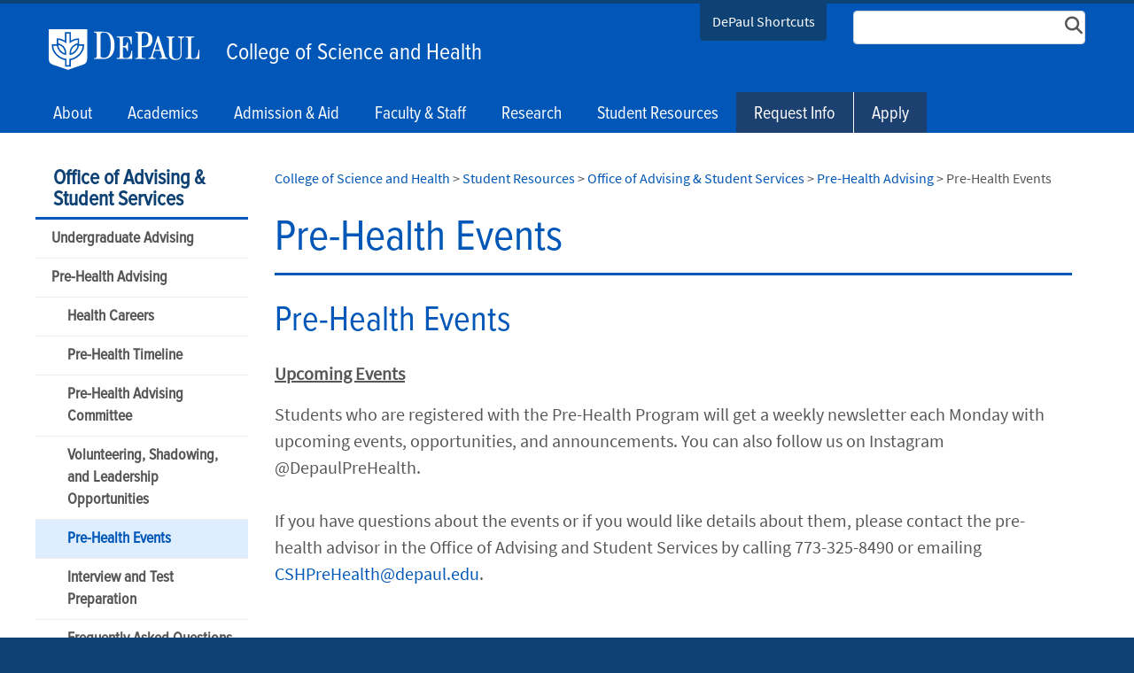

--- FILE ---
content_type: text/html; charset=utf-8
request_url: https://csh.depaul.edu/student-resources/advising-student-services/pre-health-advising/Pages/events.aspx
body_size: 21068
content:

<!DOCTYPE html>
<html lang="en">
<head><meta http-equiv="X-UA-Compatible" content="IE=edge"/><meta name="Keywords" content="" /><meta name="Description" content="" /><meta http-equiv="X-UA-Compatible" content="IE=9" /><meta name="GENERATOR" content="Microsoft SharePoint" /><meta http-equiv="Content-type" content="text/html; charset=utf-8" /><meta name="viewport" content="width=device-width, initial-scale=1" /><meta name="monitor" content="nagios" /><meta http-equiv="X-UA-Compatible" content="IE=10"/><script type='text/javascript'>var _browserisFlight = true;</script><meta http-equiv="Expires" content="0" /><meta name="msapplication-TileImage" content="/_layouts/15/images/SharePointMetroAppTile.png" /><meta name="msapplication-TileColor" content="#0072C6" /><title>
	Pre-Health Events  |  Pre-Health Advising  |  Office of Advising & Student Services  |  Student Resources  |  College of Science and Health | DePaul University, Chicago
</title>
<!-- Begin Open Graph -->
<!-- End Open Graph -->

<!-- Begin Site Meta -->
<link rel="canonical" href="https://csh.depaul.edu/student-resources/advising-student-services/pre-health-advising/Pages/events.aspx" />
<!-- End Site Meta -->

    <script type="text/javascript">
        if (window.dpu == undefined) { dpu = { __namespace: true }; }
        function deferjquery(method) {
            if (window.jQuery) { method(); } else { setTimeout(function() { deferjquery(method) }, 50); }
        }        
    </script>
	<script type="text/javascript">// <![CDATA[ 

var g_SPOffSwitches={};
// ]]>
</script>
<script type="text/javascript" src="/_layouts/15/1033/initstrings.js?rev=PwfqGMCAYeGaq4UXoAzNyA%3D%3DTAG0"></script>
<script type="text/javascript" src="/_layouts/15/init.js?rev=%2Be%2Fj2fE5FMW2sWBFY3SBvA%3D%3DTAG0"></script>
<script type="text/javascript" src="/_layouts/15/du.spresponsiveimagebutton/resimage.js"></script>
<script type="text/javascript" src="/_layouts/15/du.spopengraph/opengraph.js"></script>
<script type="text/javascript" src="/_layouts/15/du.spopengraph/pagemeta.js"></script>
<script type="text/javascript" src="/ScriptResource.axd?d=NJmAwtEo3Ipnlaxl6CMhvmyKHNFavH7hItg9-L_Pcr7Xy1Ze1yQtJ41KhQL9QUXHglMKLjCTg1xfX5KqmAtJXvPFtXCyVNJiIn6dX6CFjyM9jy8Vor7H4jLNmW-_KJFtZ3z-6HbP9DmdKaT8Gnq9RJj5crpKFtCmVLygz24T1-U1&amp;t=5c0e0825"></script>
<script type="text/javascript" src="/_layouts/15/blank.js?rev=jP7n0flWoITkKsuvkOQYfg%3D%3DTAG0"></script>
<script type="text/javascript" src="/ScriptResource.axd?d=dwY9oWetJoJoVpgL6Zq8OBtX5TOo9A7OE4alEwMaWeAyxO-0-pcRglzocm1H20Kss9LoysDA_cVvB_qFTW8Spbd1ht7GpkTJhy6evu7sYg140xsjkrt2mSumF80TGxnjJQKv2CqdAhx8npYu8Fg0pzwRSv73tAddrQzKR8VwfHs1&amp;t=5c0e0825"></script>
<script type="text/javascript">RegisterSod("require.js", "\u002f_layouts\u002f15\u002frequire.js?rev=bv3fWJhk0uFGpVwBxnZKNQ\u00253D\u00253DTAG0");</script>
<script type="text/javascript">RegisterSod("strings.js", "\u002f_layouts\u002f15\u002f1033\u002fstrings.js?rev=tob137cgLCsvzDNjZIOCNQ\u00253D\u00253DTAG0");</script>
<script type="text/javascript">RegisterSod("sp.res.resx", "\u002f_layouts\u002f15\u002f1033\u002fsp.res.js?rev=FnWveYddVjlqQYS2ZBOOzA\u00253D\u00253DTAG0");</script>
<script type="text/javascript">RegisterSod("sp.runtime.js", "\u002f_layouts\u002f15\u002fsp.runtime.js?rev=Gy\u00252FY\u00252F8R9iRR8gH3eA4Dm3g\u00253D\u00253DTAG0");RegisterSodDep("sp.runtime.js", "sp.res.resx");</script>
<script type="text/javascript">RegisterSod("sp.js", "\u002f_layouts\u002f15\u002fsp.js?rev=ng8BLOvUqLlStFguKkTz\u00252Bg\u00253D\u00253DTAG0");RegisterSodDep("sp.js", "sp.runtime.js");RegisterSodDep("sp.js", "sp.ui.dialog.js");RegisterSodDep("sp.js", "sp.res.resx");</script>
<script type="text/javascript">RegisterSod("sp.init.js", "\u002f_layouts\u002f15\u002fsp.init.js?rev=UI6qO8nw5gAxpBlx\u00252Fq1z7w\u00253D\u00253DTAG0");</script>
<script type="text/javascript">RegisterSod("sp.ui.dialog.js", "\u002f_layouts\u002f15\u002fsp.ui.dialog.js?rev=d11WGPa9DPyA6Te6k9E5PA\u00253D\u00253DTAG0");RegisterSodDep("sp.ui.dialog.js", "sp.init.js");RegisterSodDep("sp.ui.dialog.js", "sp.res.resx");</script>
<script type="text/javascript">RegisterSod("core.js", "\u002f_layouts\u002f15\u002fcore.js?rev=74F6aH9287K5hiLGz3pxCg\u00253D\u00253DTAG0");RegisterSodDep("core.js", "strings.js");</script>
<script type="text/javascript">RegisterSod("menu.js", "\u002f_layouts\u002f15\u002fmenu.js?rev=EXb6YElvE2gTrmpY\u00252BnoRxg\u00253D\u00253DTAG0");</script>
<script type="text/javascript">RegisterSod("mQuery.js", "\u002f_layouts\u002f15\u002fmquery.js?rev=BT8W6DXazgf6toO\u00252FstHp8Q\u00253D\u00253DTAG0");</script>
<script type="text/javascript">RegisterSod("callout.js", "\u002f_layouts\u002f15\u002fcallout.js?rev=WJ34peZ7FtzHnos0YyA78g\u00253D\u00253DTAG0");RegisterSodDep("callout.js", "strings.js");RegisterSodDep("callout.js", "mQuery.js");RegisterSodDep("callout.js", "core.js");</script>
<script type="text/javascript">RegisterSod("sp.core.js", "\u002f_layouts\u002f15\u002fsp.core.js?rev=GH02HeA3b68XjXQNZ0noow\u00253D\u00253DTAG0");RegisterSodDep("sp.core.js", "strings.js");RegisterSodDep("sp.core.js", "sp.init.js");RegisterSodDep("sp.core.js", "core.js");</script>
<script type="text/javascript">RegisterSod("clienttemplates.js", "\u002f_layouts\u002f15\u002fclienttemplates.js?rev=LD0wPQ1fouhgXEmYUE1ZGg\u00253D\u00253DTAG0");</script>
<script type="text/javascript">RegisterSod("sharing.js", "\u002f_layouts\u002f15\u002fsharing.js?rev=84PmCTuLEvl5PgmQWA\u00252B8hw\u00253D\u00253DTAG0");RegisterSodDep("sharing.js", "strings.js");RegisterSodDep("sharing.js", "mQuery.js");RegisterSodDep("sharing.js", "clienttemplates.js");RegisterSodDep("sharing.js", "core.js");</script>
<script type="text/javascript">RegisterSod("suitelinks.js", "\u002f_layouts\u002f15\u002fsuitelinks.js?rev=7GTeb5tr6eSTQ67KddddKA\u00253D\u00253DTAG0");RegisterSodDep("suitelinks.js", "strings.js");RegisterSodDep("suitelinks.js", "core.js");</script>
<script type="text/javascript">RegisterSod("userprofile", "\u002f_layouts\u002f15\u002fsp.userprofiles.js?rev=J0M1pzLkfDXcJflabMvTYA\u00253D\u00253DTAG0");RegisterSodDep("userprofile", "sp.runtime.js");</script>
<script type="text/javascript">RegisterSod("followingcommon.js", "\u002f_layouts\u002f15\u002ffollowingcommon.js?rev=72C43vSpETH7HtI\u00252FjfzL8g\u00253D\u00253DTAG0");RegisterSodDep("followingcommon.js", "strings.js");RegisterSodDep("followingcommon.js", "sp.js");RegisterSodDep("followingcommon.js", "userprofile");RegisterSodDep("followingcommon.js", "core.js");RegisterSodDep("followingcommon.js", "mQuery.js");</script>
<script type="text/javascript">RegisterSod("profilebrowserscriptres.resx", "\u002f_layouts\u002f15\u002f1033\u002fprofilebrowserscriptres.js?rev=qwf69WaVc1mYlJLXqmZmVA\u00253D\u00253DTAG0");</script>
<script type="text/javascript">RegisterSod("sp.ui.mysitecommon.js", "\u002f_layouts\u002f15\u002fsp.ui.mysitecommon.js?rev=p5SX9hivpo7UL\u00252BZ3IkfD4g\u00253D\u00253DTAG0");RegisterSodDep("sp.ui.mysitecommon.js", "sp.init.js");RegisterSodDep("sp.ui.mysitecommon.js", "sp.runtime.js");RegisterSodDep("sp.ui.mysitecommon.js", "userprofile");RegisterSodDep("sp.ui.mysitecommon.js", "profilebrowserscriptres.resx");</script>
<script type="text/javascript">RegisterSod("browserScript", "\u002f_layouts\u002f15\u002fie55up.js?rev=nL\u00252B4cto5FOJKsktz7cg6dg\u00253D\u00253DTAG0");RegisterSodDep("browserScript", "strings.js");</script>
<script type="text/javascript">RegisterSod("inplview", "\u002f_layouts\u002f15\u002finplview.js?rev=e1Wi4IFZKnLpy8AVoxN3jg\u00253D\u00253DTAG0");RegisterSodDep("inplview", "strings.js");RegisterSodDep("inplview", "core.js");RegisterSodDep("inplview", "clienttemplates.js");RegisterSodDep("inplview", "sp.js");</script>
<link rel="preload" as="script" href="https://csh.depaul.edu/_layouts/15/DU.SPBaseLibs/js/jquery.min.js" /><link rel="preload" as="script" href="https://csh.depaul.edu/_layouts/15/DU.SPBaseLibs/js/bootstrap.min.js" /><link rel="preload" as="style" href="https://csh.depaul.edu/_layouts/15/DU.SPBaseLibs/css/robotoslab/robotoslab.min.css" /><link rel="preload" as="style" href="https://csh.depaul.edu/_layouts/15/DU.SPBaseLibs/css/fonts.min.css" /><link rel="preload" as="style" href="https://csh.depaul.edu/_layouts/15/DU.SPBaseLibs/css/fontawesome/fontawesome-all.min.css" /><link rel="preload" as="style" href="https://csh.depaul.edu/_layouts/15/DU.SPBaseLibs/css/sourcesanspro/sourcesanspro.min.css" /><link rel="preload" as="style" href="https://csh.depaul.edu/_layouts/15/DU.SPBaseLibs/css/accessibleMegaMenu/megamenu.min.css" /><link rel="preload" as="style" href="https://csh.depaul.edu/_layouts/15/DU.SPBaseLibs/css/bootstrap.min.css" /><link rel="preload" as="style" href="https://csh.depaul.edu/_layouts/15/DU.SPBaseLibs/css/dpu.min.css" /><link rel="preload" as="style" href="https://csh.depaul.edu/_layouts/15/DU.SPBaseLibs/css/sweetalert2/sweetalert2.min.css" /><link rel="preload" href="https://csh.depaul.edu/_layouts/15/DU.SPBaseLibs/css/webfonts/6xK3dSBYKcSV-LCoeQqfX1RYOo3qOK7l.woff2" as="font" type="font/woff2" crossorigin="anonymous" /><script type="text/javascript" src="https://csh.depaul.edu/_layouts/15/DU.SPBaseLibs/js/jquery.min.js"></script><script type="text/javascript" src="https://csh.depaul.edu/_layouts/15/DU.SPBaseLibs/js/depaul-standard-lib.min.js"></script><script type="text/javascript" src="https://csh.depaul.edu/_layouts/15/DU.SPBaseLibs/js/jquery-accessibleMegaMenu/jquery-accessibleMegaMenu.min.js"></script><script type="text/javascript" src="https://csh.depaul.edu/_layouts/15/DU.SPBaseLibs/js/embedly/jquery.embedly.min.js"></script><script type="text/javascript" defer="" src="https://csh.depaul.edu/_layouts/15/DU.SPBaseLibs/js/depaul-responsive.min.js"></script><script type="text/javascript" defer="" src="https://csh.depaul.edu/_layouts/15/DU.SPBaseLibs/js/depaul-college-lib.min.js"></script><script type="text/javascript" defer="" src="https://csh.depaul.edu/_layouts/15/DU.SPBaseLibs/js/depaul-smartforms-customise.min.js"></script><script type="text/javascript" defer="" src="https://csh.depaul.edu/_layouts/15/DU.SPBaseLibs/js/depaul-demographics.min.js"></script><script type="text/javascript" src="https://csh.depaul.edu/_layouts/15/DU.SPBaseLibs/js/popper.min.js"></script><script type="text/javascript" defer="" src="https://csh.depaul.edu/_layouts/15/DU.SPBaseLibs/js/cm-editor.min.js"></script><script type="text/javascript" src="https://csh.depaul.edu/_layouts/15/DU.SPBaseLibs/js/bootstrap.min.js"></script><script type="text/javascript" defer="" src="https://csh.depaul.edu/_layouts/15/DU.SPBaseLibs/js/sweetalert2/sweetalert2.all.min.js"></script><script type="text/javascript" src="https://csh.depaul.edu/_layouts/15/DU.SPBaseLibs/js/depaul-standard.master.min.js"></script><script type="text/javascript" src="https://csh.depaul.edu/_layouts/15/DU.SPBaseLibs/js/depaul-sitesearch.min.js"></script><link type="text/css" rel="stylesheet" href="https://csh.depaul.edu/_layouts/15/DU.SPBaseLibs/css/bugneedsfixing.min.css" /><link type="text/css" rel="stylesheet" href="https://csh.depaul.edu/_layouts/15/DU.SPBaseLibs/css/robotoslab/robotoslab.min.css" /><link type="text/css" rel="stylesheet" href="https://csh.depaul.edu/_layouts/15/DU.SPBaseLibs/css/fonts.min.css" /><link type="text/css" rel="stylesheet" href="https://csh.depaul.edu/_layouts/15/DU.SPBaseLibs/css/fontawesome/fontawesome-all.min.css" /><link type="text/css" rel="stylesheet" href="https://csh.depaul.edu/_layouts/15/DU.SPBaseLibs/css/sourcesanspro/sourcesanspro.min.css" /><link type="text/css" rel="stylesheet" href="https://csh.depaul.edu/_layouts/15/DU.SPBaseLibs/css/themes/dpu-scrubsblue.min.css" /><link type="text/css" rel="stylesheet" href="https://csh.depaul.edu/_layouts/15/DU.SPBaseLibs/css/accessibleMegaMenu/megamenu.min.css" /><link type="text/css" rel="stylesheet" href="https://csh.depaul.edu/_layouts/15/DU.SPBaseLibs/css/bootstrap.min.css" /><link type="text/css" rel="stylesheet" href="https://csh.depaul.edu/_layouts/15/DU.SPBaseLibs/css/dpu.min.css" /><link type="text/css" rel="stylesheet" href="https://csh.depaul.edu/_layouts/15/DU.SPBaseLibs/css/sweetalert2/sweetalert2.min.css" /><link type="text/css" rel="stylesheet" href="https://csh.depaul.edu/_layouts/15/DU.SPBaseLibs/css/dpu-override.css" /><link type="text/css" rel="stylesheet" href="https://csh.depaul.edu/_layouts/15/DU.SPBaseLibs/css/themes/dpu-theme-rb.min.css" /><link type="text/xml" rel="alternate" href="/student-resources/advising-student-services/pre-health-advising/_vti_bin/spsdisco.aspx" />
        
        
    <link rel="" href="https://csh.depaul.edu/_layouts/DU.SPBaseLibs/Styles/Images/apple-touch-icon.png"/><link rel="shortcut icon" href="/_layouts/15/images/favicon.ico" type="image/vnd.microsoft.icon" id="favicon" />
        
    
    <script type="text/javascript">//<![CDATA[
        var g_pageLoadAnimationParams = { elementSlideIn: "sideNavBox", elementSlideInPhase2: "contentBox" };
        //]]></script>
    <style>                
        body {
            overflow: auto;
        }        
    </style>
    <meta name="google-site-verification" content="ScVSncG8b-hCXN-8RB4y6A2UI0y6lR0U8N3_1nMI_RE"/><script id="custom-gtm-silo">
var dataLayer = window.dataLayer = window.dataLayer || [];
dataLayer.push({
  'siloAccount': 'UA-23810801-1'
});
</script>
    
   
   <script id="custom-gtm-global">(function(w,d,s,l,i){w[l]=w[l]||[];w[l].push({'gtm.start':new Date().getTime(),event:'gtm.js'});var f=d.getElementsByTagName(s)[0],j=d.createElement(s),dl=l!='dataLayer'?'&l='+l:'';j.async=true;j.src='//sgtm.depaul.edu/gtm.js?id='+i+dl;f.parentNode.insertBefore(j,f);})(window,document,'script','dataLayer','GTM-5BRT4J');
</script><link rel="preload" href="/_layouts/15/DU.SPBaseLibs/css/webfonts/fa-solid-900.woff2" as="font" type="font/woff2" crossorigin="anonymous"/><link href="https://fonts.googleapis.com/css?family=Roboto+Slab&amp;display=swap" rel="stylesheet"/><style>@media (min-width:768px) {
    [class*="theme-"] #s4-bodyContainer .site-title-short {
        display: none!important;
    }
}
  
.cta-core {
	font-size: unset;
}

@media (max-width:767px) {
    a.d-xs-block.d-md-none.site-title-short {
        font-size: 20px;
    color: #30e8cc!important;
    }
    #s4-bodyContainer .col-7 {
        padding: 0;
        padding-top: 10px;
        margin-top: 0!important;
    }   
    [class*="theme-"] #s4-bodyContainer .logo-short {
        margin-right: 10px;
        margin-top: 5px;
    }  
}

.accessible-megamenu .accessible-megamenu-panel.open {
	top:46px;
}

[class*="theme-"] #s4-bodyContainer .accessible-megamenu > .accessible-megamenu-top-nav-item:nth-last-child(-n+2), [class*="theme-"] #s4-bodyContainer .accessible-megamenu > .accessible-megamenu-top-nav-item:nth-last-child(-n+2) > a {
    background: #1C4170!important;
}
[class*="theme-"] #s4-bodyContainer .accessible-megamenu > .accessible-megamenu-top-nav-item:nth-last-child(-n+1) {
    border-left: 1px solid #fff!important;
}

     
#cta-mobile {
	  display:none;
}     

#cta-mobile a {
	font-size:1em;
	text-decoration: underline!important;
}

@media (max-width: 1279px) {
	#navbarCollapse #sitemenu li:nth-last-child(-n+2) {
		display:none;
	}  	
  
	#cta-mobile {
	  display:block;
	}   
}

 @media (max-width:350px){
	.d-tiny-block {
		display: block!important;
	}
 }
  

</style></head>
<body id="ctl00_MasterPageBodyTag" onhashchange="if (typeof(_spBodyOnHashChange) != &#39;undefined&#39;) _spBodyOnHashChange();" class="theme-scrubsblue">
    <div id="alert_banner1"></div>
    <div id="alert_banner2"></div>
    <div id="alert_banner3"></div>
    <form method="post" action="./events.aspx" onsubmit="javascript:return WebForm_OnSubmit();" id="aspnetForm">
<div class="aspNetHidden">
<input type="hidden" name="_wpcmWpid" id="_wpcmWpid" value="" />
<input type="hidden" name="wpcmVal" id="wpcmVal" value="" />
<input type="hidden" name="MSOWebPartPage_PostbackSource" id="MSOWebPartPage_PostbackSource" value="" />
<input type="hidden" name="MSOTlPn_SelectedWpId" id="MSOTlPn_SelectedWpId" value="" />
<input type="hidden" name="MSOTlPn_View" id="MSOTlPn_View" value="0" />
<input type="hidden" name="MSOTlPn_ShowSettings" id="MSOTlPn_ShowSettings" value="False" />
<input type="hidden" name="MSOGallery_SelectedLibrary" id="MSOGallery_SelectedLibrary" value="" />
<input type="hidden" name="MSOGallery_FilterString" id="MSOGallery_FilterString" value="" />
<input type="hidden" name="MSOTlPn_Button" id="MSOTlPn_Button" value="none" />
<input type="hidden" name="__EVENTTARGET" id="__EVENTTARGET" value="" />
<input type="hidden" name="__EVENTARGUMENT" id="__EVENTARGUMENT" value="" />
<input type="hidden" name="__REQUESTDIGEST" id="__REQUESTDIGEST" value="noDigest" />
<input type="hidden" name="MSOSPWebPartManager_DisplayModeName" id="MSOSPWebPartManager_DisplayModeName" value="Browse" />
<input type="hidden" name="MSOSPWebPartManager_ExitingDesignMode" id="MSOSPWebPartManager_ExitingDesignMode" value="false" />
<input type="hidden" name="MSOWebPartPage_Shared" id="MSOWebPartPage_Shared" value="" />
<input type="hidden" name="MSOLayout_LayoutChanges" id="MSOLayout_LayoutChanges" value="" />
<input type="hidden" name="MSOLayout_InDesignMode" id="MSOLayout_InDesignMode" value="" />
<input type="hidden" name="_wpSelected" id="_wpSelected" value="" />
<input type="hidden" name="_wzSelected" id="_wzSelected" value="" />
<input type="hidden" name="MSOSPWebPartManager_OldDisplayModeName" id="MSOSPWebPartManager_OldDisplayModeName" value="Browse" />
<input type="hidden" name="MSOSPWebPartManager_StartWebPartEditingName" id="MSOSPWebPartManager_StartWebPartEditingName" value="false" />
<input type="hidden" name="MSOSPWebPartManager_EndWebPartEditing" id="MSOSPWebPartManager_EndWebPartEditing" value="false" />
<input type="hidden" name="__VIEWSTATE" id="__VIEWSTATE" value="5BEIILJV14aBdOQ0wxUnURScY9ZqfgiYXb4sC6EdY+xhUQBHgwlKzNqUma6tqQa9G0UbQD43tQJuqMsZYFbwXenQ9xy4ZILL3MFgbhRBWTiYh/OKazUQ3tAcw1+pl4PpNvVapb1N1eJ8gj84rOo1eKccNVxahEKkYAHwI1xeQRSQLpQhDAHntnUNqN+Aw7N9srRV/HuJFy4ltxz2QSF3jMSXmPeiXdF/k034+zWacq0KFP+oANgH/NE11bnqdv7bp4V5tNkjGx9z/p7ISntplJaSjRgRKusdL5EyGFjGonkye6Ug5ikPd51MheWBRoHLGadsDy9NjJ+7lI0aQUESjjP/6U+m/kyhddSc7YaKMpLKo5LxxluE38Aw1hYrf37lw3N5YwX6PB8CCXhIINqHOKBOI3QVu2K3G/[base64]/cpHpcDo9+YMYbCq9R4Vx/qPI9XeVYUPlGJZXP+J4uwZvHsNuHaFroPj2BwWgabvP2wRq6NqxY8KNYmOq+8QF5fF36PLQHpdGUwA9I/zAB77gqjwBB5lGVl3ik3yLngrarjMCYa7f+5Dv9HZ6ZBEzzo+LNBYxF4HIZGHMyUW2rCAz4z9KhfMagVFIeM4L+YwK973ADh1W/PuQle4R4aDLczM0TErAjG0rXhwDkNQXHrpc2tsma5Gb413Qdm/nuhveaTPDxtVyuYmhkQbrnom5cFSNyVZNLyr3ZinzUatPUEv5+VNutwqSr2hz7ayzqJ4vEI/bNcemjOhS+N4ClH6o3h1OXWB0VRwBp//zwg==" />
</div>

<script type="text/javascript">
//<![CDATA[
var theForm = document.forms['aspnetForm'];
if (!theForm) {
    theForm = document.aspnetForm;
}
function __doPostBack(eventTarget, eventArgument) {
    if (!theForm.onsubmit || (theForm.onsubmit() != false)) {
        theForm.__EVENTTARGET.value = eventTarget;
        theForm.__EVENTARGUMENT.value = eventArgument;
        theForm.submit();
    }
}
//]]>
</script>


<script src="/WebResource.axd?d=pynGkmcFUV13He1Qd6_TZF8lS7yIK7kfeZkhiPuDy3OYr6ixorBOl5kJ-HC6B0EsjgHSa5dHNo56N8_IS1kwxg2&amp;t=638901356248157332" type="text/javascript"></script>


<script type="text/javascript">
//<![CDATA[
var MSOWebPartPageFormName = 'aspnetForm';
var g_presenceEnabled = false;
var g_wsaEnabled = false;

var g_correlationId = '7527eda1-c839-8079-e5f1-ebace0e212d1';
var g_wsaQoSEnabled = false;
var g_wsaQoSDataPoints = [];
var g_wsaRUMEnabled = false;
var g_wsaLCID = 1033;
var g_wsaListTemplateId = 850;
var g_wsaSiteTemplateId = 'BLANKINTERNET#2';
var _spPageContextInfo={"webServerRelativeUrl":"/student-resources/advising-student-services/pre-health-advising","webAbsoluteUrl":"https://csh.depaul.edu/student-resources/advising-student-services/pre-health-advising","viewId":"","listId":"{5ccf5d51-bb86-4976-9348-2ee9e30f2bb9}","listPermsMask":{"High":16,"Low":196673},"listUrl":"/student-resources/advising-student-services/pre-health-advising/Pages","listTitle":"Pages","listBaseTemplate":850,"viewOnlyExperienceEnabled":false,"blockDownloadsExperienceEnabled":false,"idleSessionSignOutEnabled":false,"cdnPrefix":"","siteAbsoluteUrl":"https://csh.depaul.edu","siteId":"{6256eb38-92d2-4aa7-ac15-0f95b35c20ab}","showNGSCDialogForSyncOnTS":false,"supportPoundStorePath":true,"supportPercentStorePath":true,"siteSubscriptionId":null,"CustomMarkupInCalculatedFieldDisabled":true,"AllowCustomMarkupInCalculatedField":false,"isSPO":false,"farmLabel":null,"serverRequestPath":"/student-resources/advising-student-services/pre-health-advising/Pages/events.aspx","layoutsUrl":"_layouts/15","webId":"{35fd5a4b-dc3e-4a77-b186-4e0dfc8931c3}","webTitle":"Pre-Health Advising","webTemplate":"53","webTemplateConfiguration":"BLANKINTERNET#2","webDescription":"","tenantAppVersion":"0","isAppWeb":false,"webLogoUrl":"_layouts/15/images/siteicon.png","webLanguage":1033,"currentLanguage":1033,"currentUICultureName":"en-US","currentCultureName":"en-US","currentCultureLCID":1033,"env":null,"nid":0,"fid":0,"serverTime":"2026-01-15T06:14:25.5767603Z","siteClientTag":"5$$16.0.18526.20508","crossDomainPhotosEnabled":false,"openInClient":false,"Has2019Era":true,"webUIVersion":15,"webPermMasks":{"High":16,"Low":196673},"pageListId":"{5ccf5d51-bb86-4976-9348-2ee9e30f2bb9}","pageItemId":4,"pagePermsMask":{"High":16,"Low":196673},"pagePersonalizationScope":1,"userEmail":"","userId":0,"userLoginName":null,"userDisplayName":null,"isAnonymousUser":true,"isAnonymousGuestUser":false,"isEmailAuthenticationGuestUser":false,"isExternalGuestUser":false,"sideBysideToken":"","systemUserKey":null,"alertsEnabled":false,"siteServerRelativeUrl":"/","allowSilverlightPrompt":"True","themeCacheToken":"/student-resources/advising-student-services/pre-health-advising::3:","themedCssFolderUrl":null,"themedImageFileNames":null,"modernThemingEnabled":true,"isSiteAdmin":false,"ExpFeatures":[480216468,1884350801,1158731092,62197791,538521105,335811073,4194306,34614301,268500996,-1946025984,28445328,-2147475455,134291456,65544,288,950272,1282,808326148,134217873,0,0,-1073217536,545285252,18350656,-467402752,6291457,-2147483644,1074794496,-1728053184,1845537108,622628,4102,0,0,0,0,0,0,0,0,0,0,0,0,0,0,0],"IsHybridEnabled":false,"SPOnPremFlights":[1615140,1554278,1536594,1451530,1266854,1263396,1245315,1242554,1241972,1232868,1227765,1225014,1220075,1218539,1175952,1174945,1165662,1159162,1149960,1149522,1113916,1111397,1101858,1099085,1086764,1080816,1079075,1078153,1075954,1073830,1073759,95255,1062921,1055593,1052809,1043614,1041859,1040063,1039112,1036486,1035189,1033993,1030381,1030382,1030364,1030362,1029854,1029586,1029565,1029556,1029555,1028671,1025113,1021288,1021275,1021274,1021272,1020637,1020043,1018275,1018016,1012433,1011886,1010592,1009740,1009585,1008744,1007603,1004459,1003886,1002806,1001164,116041,114176,114166,112973,108499,108186,107054,100994,100425,99885,99722,96075,94920],"InternalValidAuthorities":["music.depaul.edu","spappsrvprd03","scps.depaul.edu","theatre.depaul.edu","communication.depaul.edu","csh.depaul.edu","las.depaul.edu","education.depaul.edu","resources.depaul.edu","library.depaul.edu","www.depaul.edu","teams.depaul.edu","offices.depaul.edu","mysite.depaul.edu","business.depaul.edu","academics.depaul.edu","law.depaul.edu"],"CorrelationId":"7527eda1-c839-8079-e5f1-ebace0e212d1","hasManageWebPermissions":false,"isNoScriptEnabled":false,"groupId":null,"groupHasHomepage":true,"groupHasQuickLaunchConversationsLink":false,"departmentId":null,"hubSiteId":null,"hasPendingWebTemplateExtension":false,"isHubSite":false,"isWebWelcomePage":false,"siteClassification":"","hideSyncButtonOnODB":false,"showNGSCDialogForSyncOnODB":false,"sitePagesEnabled":false,"sitePagesFeatureVersion":0,"suiteNavInfo":{"suiteBarBackground":null,"suiteBarText":null,"suiteNavAccentColor":null,"suiteNavAllowCustom":false,"suiteNavAllowOverwrite":false,"suiteNavBrandingLogoNavigationUrl":null,"suiteNavBrandingLogoTitle":null,"suiteNavBrandingLogoUrl":null,"suiteNavBrandingText":null},"DesignPackageId":"00000000-0000-0000-0000-000000000000","groupType":null,"groupColor":"#0273eb","siteColor":"#0273eb","headerEmphasis":0,"navigationInfo":null,"guestsEnabled":false,"MenuData":{"SignInUrl":"/student-resources/advising-student-services/pre-health-advising/_layouts/15/Authenticate.aspx?Source=%2Fstudent%2Dresources%2Fadvising%2Dstudent%2Dservices%2Fpre%2Dhealth%2Dadvising%2FPages%2Fevents%2Easpx"},"RecycleBinItemCount":-1,"PublishingFeatureOn":true,"PreviewFeaturesEnabled":false,"disableAppViews":false,"disableFlows":false,"serverRedirectedUrl":null,"formDigestValue":"0xB79DAB797E255CB923DE1B61C8018605B0FAA0936BF977CA06AEB1DD55778AC4602F9346298347B481D9B2D2F09829BF865B8A6785BC901C409ECB87CD19DA15,15 Jan 2026 06:14:25 -0000","maximumFileSize":15360,"formDigestTimeoutSeconds":28800,"canUserCreateMicrosoftForm":false,"canUserCreateVisioDrawing":true,"readOnlyState":null,"isTenantDevSite":false,"preferUserTimeZone":false,"userTimeZoneData":null,"userTime24":false,"userFirstDayOfWeek":null,"webTimeZoneData":null,"webTime24":false,"webFirstDayOfWeek":null,"isSelfServiceSiteCreationEnabled":null,"alternateWebAppHost":"","aadTenantId":"","aadUserId":"","aadInstanceUrl":"","msGraphEndpointUrl":"https://","allowInfectedDownload":true};_spPageContextInfo.updateFormDigestPageLoaded=new Date();_spPageContextInfo.clientServerTimeDelta=new Date(_spPageContextInfo.serverTime)-new Date();if(typeof(define)=='function'){define('SPPageContextInfo',[],function(){return _spPageContextInfo;});}var L_Menu_BaseUrl="/student-resources/advising-student-services/pre-health-advising";
var L_Menu_LCID="1033";
var L_Menu_SiteTheme="null";
document.onreadystatechange=fnRemoveAllStatus; function fnRemoveAllStatus(){removeAllStatus(true)};Flighting.ExpFeatures = [480216468,1884350801,1158731092,62197791,538521105,335811073,4194306,34614301,268500996,-1946025984,28445328,-2147475455,134291456,65544,288,950272,1282,808326148,134217873,0,0,-1073217536,545285252,18350656,-467402752,6291457,-2147483644,1074794496,-1728053184,1845537108,622628,4102,0,0,0,0,0,0,0,0,0,0,0,0,0,0,0]; (function()
{
    if(typeof(window.SP) == "undefined") window.SP = {};
    if(typeof(window.SP.YammerSwitch) == "undefined") window.SP.YammerSwitch = {};

    var ysObj = window.SP.YammerSwitch;
    ysObj.IsEnabled = false;
    ysObj.TargetYammerHostName = "www.yammer.com";
} )(); //]]>
</script>

<script src="/_layouts/15/blank.js?rev=jP7n0flWoITkKsuvkOQYfg%3D%3DTAG0" type="text/javascript"></script>
<script type="text/javascript">
//<![CDATA[
(function(){

        if (typeof(_spBodyOnLoadFunctions) === 'undefined' || _spBodyOnLoadFunctions === null) {
            return;
        }
        _spBodyOnLoadFunctions.push(function() {
            SP.SOD.executeFunc('core.js', 'FollowingCallout', function() { FollowingCallout(); });
        });
    })();(function(){

        if (typeof(_spBodyOnLoadFunctions) === 'undefined' || _spBodyOnLoadFunctions === null) {
            return;
        }
        _spBodyOnLoadFunctions.push(function() {
            SP.SOD.executeFunc('core.js', 'FollowingDocument', function() { FollowingDocument(); });
        });
    })();if (typeof(DeferWebFormInitCallback) == 'function') DeferWebFormInitCallback();function WebForm_OnSubmit() {
UpdateFormDigest('\u002fstudent-resources\u002fadvising-student-services\u002fpre-health-advising', 23040000);if (typeof(_spFormOnSubmitWrapper) != 'undefined') {return _spFormOnSubmitWrapper();} else {return true;};
return true;
}
//]]>
</script>

<div class="aspNetHidden">

	<input type="hidden" name="__VIEWSTATEGENERATOR" id="__VIEWSTATEGENERATOR" value="5CE66B91" />
</div>
        
        
        <noscript><div class='noindex'>You may be trying to access this site from a secured browser on the server. Please enable scripts and reload this page.</div></noscript>
        
        <script type="text/javascript">//<![CDATA[ var submitHook = function () { return false; }; theForm._spOldSubmit = theForm.submit; theForm.submit = function () { if (!submitHook()) { this._spOldSubmit(); } };
        //]]></script>
        
            <script type="text/javascript">
            // var Sys = {};
            // Sys.WebForms = {};
            // Sys.WebForms.PageRequestManager = {};
			// Sys.WebForms.PageRequestManager._initialize = function () { };
			//	Sys.WebForms.PageRequestManager.getInstance = (function () {
			//		Sys.WebForms.PageRequestManager.getInstance.get_isInAsyncPostBack = function() { return false };
			//		Sys.WebForms.PageRequestManager.getInstance.add_beginRequest = function () { };
			//		Sys.WebForms.PageRequestManager.getInstance.add_pageLoaded = function () { };
			//		return Sys.WebForms.PageRequestManager.getInstance;
			//	});
            // var _spBodyOnLoadFunctionNames = [];
            // var removeAllStatus = function () { };
            // var WPSC = {};
            // WPSC.Init = function () { };
            // WPSC.WebPartPage = {};
            // WPSC.WebPartPage.Parts = {};
            // WPSC.WebPartPage.Parts.Register = function () { };
            </script>
                
                
        <script type="text/javascript">
//<![CDATA[
Sys.WebForms.PageRequestManager._initialize('ctl00$ScriptManager', 'aspnetForm', [], [], [], 90, 'ctl00');
//]]>
</script>

        <span id="DeltaDelegateControls">
            
            
        </span>
        <div id="TurnOnAccessibility" style="display: none" class="s4-notdlg noindex">
            <a id="linkTurnOnAcc" data-accessibility-nocheck="true" href="#" class="ms-TurnOnAcc" onclick="SetIsAccessibilityFeatureEnabled(true);UpdateAccessibilityUI();document.getElementById('linkTurnOffAcc').focus();return false;">
                Turn on more accessible mode
            </a>
        </div>
        <div id="TurnOffAccessibility" style="display: none" class="s4-notdlg noindex">
            <a id="linkTurnOffAcc" data-accessibility-nocheck="true" href="#" class="ms-TurnOffAcc" onclick="SetIsAccessibilityFeatureEnabled(false);UpdateAccessibilityUI();document.getElementById('linkTurnOnAcc').focus();return false;">
                Turn off more accessible mode
            </a>
        </div>
        <div class="s4-notdlg s4-skipribbonshortcut noindex">
            <a href="javascript:;" data-accessibility-nocheck="true" onclick="document.getElementById(&#39;startNavigation&#39;).focus();" class="ms-SkiptoNavigation" accesskey="Y">
                Skip Ribbon Commands
            </a>
        </div>
        <div class="s4-notdlg noindex">
            <a href="javascript:;" data-accessibility-nocheck="true" onclick="document.getElementById(&#39;mainContent&#39;).focus();" class="ms-SkiptoMainContent" accesskey="X">
                Skip to main content
            </a>
        </div>
        <div id="TurnOffAnimation" style="display: none;" class="s4-notdlg noindex">
            <a id="linkTurnOffAnimation" data-accessibility-nocheck="true" href="#" class="ms-accessible ms-acc-button" onclick="ToggleAnimationStatus();return false;">
                Turn off Animations
            </a>
        </div>
        <div id="TurnOnAnimation" style="display: none;" class="s4-notdlg noindex">
            <a id="linkTurnOnAnimation" data-accessibility-nocheck="true" href="#" class="ms-accessible ms-acc-button" onclick="ToggleAnimationStatus();return false;">
                Turn on Animations
            </a>
        </div>
        <a id="HiddenAnchor" href="javascript:;" style="display: none;"></a>
        <div id="ms-hcTest">
        </div>
        <!-- BEGIN RIBBON -->
        
        <div id="s4-workspace" class="ms-core-overlay">
            <div id="s4-bodyContainer">

                <div class="container-fluid collapse" id="depaulShortcuts">
                    <div class="row dpu-shortcuts-drawer">
                        <div class='col-sm-3 col-xs-12'><p>Academic Resources</p><ul class='list-unstyled'><li><a data-area="shortcuts"  href='https://academics.depaul.edu/calendar/Pages/default.aspx'>Academic Calendar</a></li><li><a data-area="shortcuts"  href='https://catalog.depaul.edu/'>Academic Catalog</a></li><li><a data-area="shortcuts"  href='https://resources.depaul.edu/student-success/Pages/default.aspx'>Academic Success</a></li><li><a data-area="shortcuts"  href=' https://bluemail.depaul.edu'>BlueM@il (Email)</a></li><li><a data-area="shortcuts"  href='https://campusconnect.depaul.edu/'>Campus Connect</a></li><li><a data-area="shortcuts"  href='https://d2l.depaul.edu/'>Desire2Learn (D2L)</a></li><li><a data-area="shortcuts"  href='https://library.depaul.edu/Pages/default.aspx'>Library</a></li><li><a data-area="shortcuts"  href='https://offices.depaul.edu/depaul-central/Pages/default.aspx'>OneDePaul</a></li></ul></div><div class='col-sm-3 col-xs-12'><p>Campus Resources</p><ul class='list-unstyled'><li><a data-area="shortcuts"  href='https://offices.depaul.edu/public-safety/Pages/default.aspx'>Campus Security</a></li><li><a data-area="shortcuts"  href='https://depaul.bncollege.com/'>Bookstore</a></li><li><a data-area="shortcuts"  href='https://resources.depaul.edu/campus-maps/Pages/default.aspx'>Campus Maps</a></li><li><a data-area="shortcuts"  href='https://events.depaul.edu/'>Events</a></li></ul></div><div class='col-sm-3 col-xs-12'><p>University Resources</p><ul class='list-unstyled'><li><a data-area="shortcuts"  href='https://ekze.fa.us2.oraclecloud.com/hcmUI/faces/FndOverview?fnd=%3B%3B%3B%3Bfalse%3B256%3B%3B%3B&fndGlobalItemNodeId=PER_HCMPEOPLETOP_FUSE_DIRECTORY'>Directory</a></li><li><a data-area="shortcuts"  href='http://www.depaulbluedemons.com/'>Athletics</a></li><li><a data-area="shortcuts"  href='https://www.depaul.edu/Pages/employment-at-depaul.aspx'>Employment</a></li><li><a data-area="shortcuts"  href='https://www.depaul.edu/utilities/Pages/a-z-websites.aspx'>Sites A-Z</a></li><li><a data-area="shortcuts"  href='https://depaul.service-now.com/sp'>Technology Help Desk</a></li></ul></div><div class='col-sm-3 col-xs-12'><p>Information For</p><ul class='list-unstyled'><li><a data-area="shortcuts"  href='https://alumni.depaul.edu/'>Alumni &amp; Friends</a></li><li><a data-area="shortcuts"  href='https://www.depaul.edu/Pages/students.aspx'>Current Students</a></li><li><a data-area="shortcuts"  href='https://www.depaul.edu/Pages/faculty.aspx'>Faculty &amp; Staff</a></li></ul></div>
                    </div>
                </div>
                <div class="container-fluid masthead">
                    <div class="row">
                        <div class="col-7 mt-xs-1 mt-sm-4">
                            <a class="logo-long d-none d-md-block" href="http://www.depaul.edu/" rel="noopener" target="_blank" data-area="masthead" style="float: left;">DePaul University</a><a class="logo-short d-xs-block d-md-none" href="https://www.depaul.edu/Pages/default.aspx" rel="noopener" target="_blank" data-area="masthead" style="float: left;">DePaul University</a><a class="d-none d-md-block site-title-long" href="/Pages/default.aspx" data-area="masthead">College of Science and Health</a><a class="d-xs-block d-md-none site-title-short" href="/Pages/default.aspx" data-area="masthead">Science and Health</a>
                        </div>
                        <div class="col-5 hide-sm">
                            <div class="row">
                                <div class="col-5">
                                    <div class="pt-2 dpu-shortcuts float-right d-none d-md-block" tabindex="0">
                                        <a data-area="masthead" data-toggle="collapse" class="dpu-shortcuts nav-link" data-target="#depaulShortcuts" tabindex="0" href="#depaulShortcuts">DePaul Shortcuts</a>
                                    </div>
                                </div>
                                <div class="col-7">
                                    <div id="AjaxDelta1" class="pt-2 d-none d-md-block">
                                        <input aria-label="Search Site" type="text" class="form-control" id="search_input" onkeypress="javascript:SiteSearch.KeyPress('search_input',event);">
                                        <a href="javascript:SiteSearch.Search('search_input');"><i style="position: absolute; right: 18px; top: 15px; z-index: 1;" class="fa fa-search" aria-hidden="true"><span class="fa-sr-only">Submit Search</span></i></a>
                                    </div>
                                </div>
                            </div>                           
                        </div>
                    </div>
                    <div class="row">
                        <div class="col-9 d-md-none" style="padding: 0;">
                            <input class="mt-2 mb-2 form-control slide-search-box" aria-label="Search Site" type="text" id="search_slide_input" onkeypress="javascript:SiteSearch.KeyPress('search_slide_input',event);">
                            <a href="javascript:SiteSearch.Search('search_slide_input');"><i class="fa fa-search slide-search-icon" style="position: absolute; right: 12px; top: 18px;" aria-hidden="true"><span class="fa-sr-only">Submit Search</span></i></a>
                        </div>
                        <div class="col-3" style="padding: 0;">
                            <a class="btn btn-secondary d-xs-block d-md-none float-left slide-button float-right hamburger-toggle" data-toggle="slide-collapse" data-target="#navbarCollapse" aria-controls="navbarCollapse" aria-expanded="false" aria-label="Toggle navigation">
                                <i class="fas fa-bars"></i>
                            </a>
                        </div>
                        <div class="col-12">
                            <div class="collapse navbar-collapse " id="navbarCollapse" style="display: none;">
                                <div class="slide-content">
                                    <div id="localmenu">
                                        <h4 class='pl-2' ><a href='/student-resources/advising-student-services/Pages/default.aspx'>Office of Advising &amp; Student Services</a></h4>

<ul class="list-unstyled nav-secondary nopadding-top"><li class='nav-item'><a  class='nav-link'  data-area='secondary-nav' href='/student-resources/advising-student-services/undergraduate-advising/Pages/default.aspx'>Undergraduate Advising</a></li><li class='nav-item'><a  class='nav-link'  data-area='secondary-nav' href='/student-resources/advising-student-services/pre-health-advising/Pages/default.aspx'>Pre-Health Advising</a>
<ul class='level-2 list-unstyled'><li class='nav-item'><a  class='nav-link'  data-area='secondary-nav' href='/student-resources/advising-student-services/pre-health-advising/health-careers/Pages/default.aspx'>Health Careers</a></li><li class='nav-item'><a  class='nav-link'  data-area='secondary-nav' href='/student-resources/advising-student-services/pre-health-advising/Pages/health-careers-timeline.aspx'>Pre-Health Timeline</a></li><li class='nav-item'><a  class='nav-link'  data-area='secondary-nav' href='/student-resources/advising-student-services/pre-health-advising/pre-health-advising-committee/Pages/default.aspx'>Pre-Health Advising Committee</a></li><li class='nav-item'><a  class='nav-link'  data-area='secondary-nav' href='/student-resources/advising-student-services/pre-health-advising/Pages/additional-opportunities.aspx'>Volunteering, Shadowing, and Leadership Opportunities </a></li><li class='nav-item active'><a  class='nav-link'  data-area='secondary-nav' href='/student-resources/advising-student-services/pre-health-advising/Pages/events.aspx'>Pre-Health Events</a></li><li class='nav-item'><a  class='nav-link'  data-area='secondary-nav' href='/student-resources/advising-student-services/pre-health-advising/Pages/test-preparation.aspx'>Interview and Test Preparation</a></li><li class='nav-item'><a  class='nav-link'  data-area='secondary-nav' href='/student-resources/advising-student-services/pre-health-advising/Pages/faqs.aspx'>Frequently Asked Questions</a></li><li class='nav-item'><a  class='nav-link'  data-area='secondary-nav' href='/student-resources/advising-student-services/pre-health-advising/Pages/Gap-Year-Opportunities.aspx'>Gap Year Opportunities</a></li><li class='nav-item'><a  class='nav-link'  data-area='secondary-nav' href='/student-resources/advising-student-services/pre-health-advising/Pages/contact-us.aspx'>Contact Us</a></li></ul></li><li class='nav-item'><a  class='nav-link'  data-area='secondary-nav' href='/student-resources/advising-student-services/graduate-advising/Pages/default.aspx'>Graduate Advising</a></li><li class='nav-item'><a  class='nav-link'  data-area='secondary-nav' href='/student-resources/advising-student-services/Pages/advising-staff.aspx'>Advising Staff</a></li></ul>                                
                                    </div>
                                    <div id="sitemenu">                                        
                                        
<ul class="navbar-nav mr-auto"><li class='nav-item'><a  data-area='global-nav' href='/about/Pages/default.aspx'>About</a></li><li class='nav-item'><a  data-area='global-nav' href='/academics/Pages/default.aspx'>Academics</a></li><li class='nav-item'><a  data-area='global-nav' href='/admission/Pages/default.aspx'>Admission &amp; Aid</a></li><li class='nav-item'><a  data-area='global-nav' href='/faculty-staff/Pages/default.aspx'>Faculty &amp; Staff</a></li><li class='nav-item'><a  data-area='global-nav' href='/research/Pages/default.aspx'>Research</a></li>
<li><a  data-area='global-nav' href='/student-resources/Pages/default.aspx'>Student Resources</a></li><li class='nav-item'><a  data-area='global-nav' href='https://www.depaul.edu/admission-and-aid/Pages/request-info.aspx'>Request Info</a></li><li class='nav-item'><a  data-area='global-nav' href='https://www.depaul.edu/apply/Pages/default.aspx'>Apply</a></li></ul>
                                    </div>
                                    <a role="tab" href="#dpushortcuts" data-toggle="collapse">DePaul Shortcuts</a>
                                    <div role="tabpanel" class="collapse" id="dpushortcuts">
                                        <p>Academic Resources</p><ul class='list-unstyled'><li><a data-area="shortcuts"  href='https://academics.depaul.edu/calendar/Pages/default.aspx'>Academic Calendar</a></li><li><a data-area="shortcuts"  href='https://catalog.depaul.edu/'>Academic Catalog</a></li><li><a data-area="shortcuts"  href='https://resources.depaul.edu/student-success/Pages/default.aspx'>Academic Success</a></li><li><a data-area="shortcuts"  href=' https://bluemail.depaul.edu'>BlueM@il (Email)</a></li><li><a data-area="shortcuts"  href='https://campusconnect.depaul.edu/'>Campus Connect</a></li><li><a data-area="shortcuts"  href='https://d2l.depaul.edu/'>Desire2Learn (D2L)</a></li><li><a data-area="shortcuts"  href='https://library.depaul.edu/Pages/default.aspx'>Library</a></li><li><a data-area="shortcuts"  href='https://offices.depaul.edu/depaul-central/Pages/default.aspx'>OneDePaul</a></li></ul><p>Campus Resources</p><ul class='list-unstyled'><li><a data-area="shortcuts"  href='https://offices.depaul.edu/public-safety/Pages/default.aspx'>Campus Security</a></li><li><a data-area="shortcuts"  href='https://depaul.bncollege.com/'>Bookstore</a></li><li><a data-area="shortcuts"  href='https://resources.depaul.edu/campus-maps/Pages/default.aspx'>Campus Maps</a></li><li><a data-area="shortcuts"  href='https://events.depaul.edu/'>Events</a></li></ul><p>University Resources</p><ul class='list-unstyled'><li><a data-area="shortcuts"  href='https://ekze.fa.us2.oraclecloud.com/hcmUI/faces/FndOverview?fnd=%3B%3B%3B%3Bfalse%3B256%3B%3B%3B&fndGlobalItemNodeId=PER_HCMPEOPLETOP_FUSE_DIRECTORY'>Directory</a></li><li><a data-area="shortcuts"  href='http://www.depaulbluedemons.com/'>Athletics</a></li><li><a data-area="shortcuts"  href='https://www.depaul.edu/Pages/employment-at-depaul.aspx'>Employment</a></li><li><a data-area="shortcuts"  href='https://www.depaul.edu/utilities/Pages/a-z-websites.aspx'>Sites A-Z</a></li><li><a data-area="shortcuts"  href='https://depaul.service-now.com/sp'>Technology Help Desk</a></li></ul><p>Information For</p><ul class='list-unstyled'><li><a data-area="shortcuts"  href='https://alumni.depaul.edu/'>Alumni &amp; Friends</a></li><li><a data-area="shortcuts"  href='https://www.depaul.edu/Pages/students.aspx'>Current Students</a></li><li><a data-area="shortcuts"  href='https://www.depaul.edu/Pages/faculty.aspx'>Faculty &amp; Staff</a></li></ul>
                                    </div>        
                                    <div id="dpucta">
                                        <div class="ExternalClassC4A7BF0660C8451698BF302040B1BE6A"><ul class="no-bullets" id="nav-cta"><li id="nav-apply"><a class="cta-apply" href="http://go.depaul.edu/apply" data-area="secondary-nav">Apply Online</a></li>
<li id="nav-info"><a class="cta-apply" href="http://go.depaul.edu/requestinfo" data-area="secondary-nav">Request Info</a></li>
<li id="nav-visit"><a class="cta-apply" href="http://go.depaul.edu/visit" data-area="secondary-nav">Visit Campus</a></li></ul></div>

                                    </div> 
                                    
                                </div>
                            </div>
                        </div>
                    </div>
                </div>
                <div style="width: 100%; position: relative;">
                    <nav id="ga-global">
                        
<ul class="accessible-megamenu nav-primary d-none d-md-block"><li class='accessible-megamenu-top-nav-item'><a  data-area='global-nav' href='/about/Pages/default.aspx'>About</a>
<div class='accessible-megamenu-panel'><ul class='accessible-megamenu-panel-group'><li><a  data-area='global-nav' href='/about/Pages/welcome.aspx'>Welcome from the Dean</a></li><li><a  data-area='global-nav' href='/about/Pages/mission.aspx'>Mission &amp; Vision</a></li><li><a  data-area='global-nav' href='/about/strategic-priorities/Pages/default.aspx'>Strategic Priorities</a></li><li><a  data-area='global-nav' href='/about/diversity-equity-inclusion/Pages/default.aspx'>Diversity, Equity &amp; Inclusion</a></li><li><a  data-area='global-nav' href='/about/alumni/Pages/default.aspx'>Alumni</a></li><li><a  data-area='global-nav' href='/about/centers-and-institutes/Pages/default.aspx'>Centers &amp; Institutes</a></li><li><a  data-area='global-nav' href='/about/news-events/Pages/default.aspx'>News &amp; Events</a></li><li><a  data-area='global-nav' href='/about/Pages/contact-us.aspx'>Contact Us</a></li></ul></div></li><li class='accessible-megamenu-top-nav-item'><a  data-area='global-nav' href='/academics/Pages/default.aspx'>Academics</a>
<div class='accessible-megamenu-panel'><ul class='accessible-megamenu-panel-group'><li><a  data-area='global-nav' href='/academics/Pages/majors-programs.aspx'>Majors &amp; Programs</a></li><li><a  data-area='global-nav' href='/academics/graduate/Pages/default.aspx'>Graduate Programs</a></li><li><a  data-area='global-nav' href='/academics/Pages/combined-degree-programs.aspx'>Combined Degree Programs</a></li><li><a  data-area='global-nav' href='/academics/pre-health-program/Pages/default.aspx'>Pre-Health Program</a></li><li><a  data-area='global-nav' href='/academics/Pages/class-search.aspx'>Class Search</a></li><li><a  data-area='global-nav' href='/academics/Pages/departments-schools.aspx'>Departments &amp; Schools</a></li></ul></div></li><li class='accessible-megamenu-top-nav-item'><a  data-area='global-nav' href='/admission/Pages/default.aspx'>Admission &amp; Aid</a>
<div class='accessible-megamenu-panel'><ul class='accessible-megamenu-panel-group'><li><a  data-area='global-nav' href='/admission/undergraduate/Pages/default.aspx'>Undergraduate Admission &amp; Aid</a></li><li><a  data-area='global-nav' href='/admission/graduate/Pages/default.aspx'>Graduate Admission &amp; Aid</a></li><li><a  data-area='global-nav' href='/admission/Pages/scholarships.aspx'>Scholarships</a></li><li><a  data-area='global-nav' href='/admission/Pages/types-of-admission.aspx'>Types of Admission</a></li></ul></div></li><li class='accessible-megamenu-top-nav-item'><a  data-area='global-nav' href='/faculty-staff/Pages/default.aspx'>Faculty &amp; Staff</a>
<div class='accessible-megamenu-panel'><ul class='accessible-megamenu-panel-group'><li><a  data-area='global-nav' href='/faculty-staff/faculty-a-z/Pages/default.aspx'>Faculty A-Z</a></li><li><a  data-area='global-nav' href='/faculty-staff/Pages/faculty-and-staff-by-department.aspx'>Faculty and Staff by Department</a></li><li><a  data-area='global-nav' href='/faculty-staff/Pages/office-of-the-dean.aspx'>Office of the Dean</a></li><li><a  data-area='global-nav' href='/faculty-staff/Pages/office-of-advising-student-services.aspx'>Office of Advising &amp; Student Services</a></li></ul></div></li><li class='accessible-megamenu-top-nav-item'><a  data-area='global-nav' href='/research/Pages/default.aspx'>Research</a>
<div class='accessible-megamenu-panel'><ul class='accessible-megamenu-panel-group'><li><a  data-area='global-nav' href='/research/Pages/Research-Discoveries.aspx'>Research Discoveries</a></li><li><a  data-area='global-nav' href='/research/faculty-research/Pages/default.aspx'>Faculty Awards</a></li><li><a  data-area='global-nav' href='/research/graduate-research/Pages/default.aspx'>Graduate Research</a></li><li><a  data-area='global-nav' href='/research/undergraduate-research/Pages/default.aspx'>Undergraduate Research</a></li><li><a  data-area='global-nav' href='/research/Pages/SupportStudentResearch.aspx' target='_blank'>Support Student Research</a></li></ul></div></li><li class='accessible-megamenu-top-nav-item'><a  data-area='global-nav' href='/student-resources/Pages/default.aspx'>Student Resources</a>
<div class='accessible-megamenu-panel'><ul class='accessible-megamenu-panel-group'>
<li><a  data-area='global-nav' href='/student-resources/advising-student-services/Pages/default.aspx'>Office of Advising &amp; Student Services</a></li><li><a  data-area='global-nav' href='/student-resources/Pages/internships-and-careers.aspx'>Internships and Careers</a></li><li><a  data-area='global-nav' href='/student-resources/Pages/student-clubs-and-organizations.aspx'>Student Clubs and Organizations</a></li><li><a  data-area='global-nav' href='/student-resources/Pages/student-forms.aspx'>Student Forms</a></li><li><a  data-area='global-nav' href='/student-resources/Pages/tutoring-services.aspx'>Tutoring Services</a></li><li><a  data-area='global-nav' href='/student-resources/Pages/COVID-19-Updates-and-Student-Resource-FAQs.aspx'>COVID-19 Updates and Student Resources FAQs</a></li></ul></div></li><li class='accessible-megamenu-top-nav-item'><a  data-area='global-nav' href='https://www.depaul.edu/admission-and-aid/Pages/request-info.aspx'>Request Info</a></li><li class='accessible-megamenu-top-nav-item'><a  data-area='global-nav' href='https://www.depaul.edu/apply/Pages/default.aspx'>Apply</a></li></ul>
                    </nav>
                </div>                
                <nav class="secondary-menu" style="display: none;"></nav>
                <div style="display: none;">
                    <div id="s4-titlerow" class="ms-dialogHidden s4-titlerowhidetitle">
                        <div id="titleAreaBox" class="ms-noList ms-table ms-core-tableNoSpace">
                            <div id="titleAreaRow" class="ms-tableRow">
                                <div id="siteIcon" class="ms-tableCell ms-verticalAlignTop">
                                    <div id="DeltaSiteLogo">
	
                                        <a id="ctl00_onetidProjectPropertyTitleGraphic" title="Pre-Health Advising" class="ms-siteicon-a" href="/student-resources/advising-student-services/pre-health-advising"></a>
                                    
</div>
                                </div>

                                <div class="ms-breadcrumb-box ms-tableCell ms-verticalAlignTop">
                                    <div class="ms-breadcrumb-top">
                                        <div class="ms-breadcrumb-dropdownBox" style="display: none;">
                                            <span id="DeltaBreadcrumbDropdown">
                                                
                                            </span>
                                        </div>
                                    </div>
                                </div>
                                <div class="ms-tableCell ms-verticalAlignTop">
                                    <div id="DeltaPlaceHolderGroupActionsArea" class="ms-floatRight ms-noWrap">
	
                                        
                                    
</div>
                                </div>
                            </div>
                        </div>
                    </div>
                </div>
                <div class='container'>                     
                    <div class='row' id="contentRow">                                                                  
                        
                            <nav class="col-md-3 hide-sm bg-faded sidebar" id="ga-secondary">
                                
                                <h4 class='pl-2' ><a href='/student-resources/advising-student-services/Pages/default.aspx'>Office of Advising &amp; Student Services</a></h4>

<ul class="list-unstyled nav-secondary nopadding-top"><li class='nav-item'><a  class='nav-link'  data-area='secondary-nav' href='/student-resources/advising-student-services/undergraduate-advising/Pages/default.aspx'>Undergraduate Advising</a></li><li class='nav-item'><a  class='nav-link'  data-area='secondary-nav' href='/student-resources/advising-student-services/pre-health-advising/Pages/default.aspx'>Pre-Health Advising</a>
<ul class='level-2 list-unstyled'><li class='nav-item'><a  class='nav-link'  data-area='secondary-nav' href='/student-resources/advising-student-services/pre-health-advising/health-careers/Pages/default.aspx'>Health Careers</a></li><li class='nav-item'><a  class='nav-link'  data-area='secondary-nav' href='/student-resources/advising-student-services/pre-health-advising/Pages/health-careers-timeline.aspx'>Pre-Health Timeline</a></li><li class='nav-item'><a  class='nav-link'  data-area='secondary-nav' href='/student-resources/advising-student-services/pre-health-advising/pre-health-advising-committee/Pages/default.aspx'>Pre-Health Advising Committee</a></li><li class='nav-item'><a  class='nav-link'  data-area='secondary-nav' href='/student-resources/advising-student-services/pre-health-advising/Pages/additional-opportunities.aspx'>Volunteering, Shadowing, and Leadership Opportunities </a></li><li class='nav-item active'><a  class='nav-link'  data-area='secondary-nav' href='/student-resources/advising-student-services/pre-health-advising/Pages/events.aspx'>Pre-Health Events</a></li><li class='nav-item'><a  class='nav-link'  data-area='secondary-nav' href='/student-resources/advising-student-services/pre-health-advising/Pages/test-preparation.aspx'>Interview and Test Preparation</a></li><li class='nav-item'><a  class='nav-link'  data-area='secondary-nav' href='/student-resources/advising-student-services/pre-health-advising/Pages/faqs.aspx'>Frequently Asked Questions</a></li><li class='nav-item'><a  class='nav-link'  data-area='secondary-nav' href='/student-resources/advising-student-services/pre-health-advising/Pages/Gap-Year-Opportunities.aspx'>Gap Year Opportunities</a></li><li class='nav-item'><a  class='nav-link'  data-area='secondary-nav' href='/student-resources/advising-student-services/pre-health-advising/Pages/contact-us.aspx'>Contact Us</a></li></ul></li><li class='nav-item'><a  class='nav-link'  data-area='secondary-nav' href='/student-resources/advising-student-services/graduate-advising/Pages/default.aspx'>Graduate Advising</a></li><li class='nav-item'><a  class='nav-link'  data-area='secondary-nav' href='/student-resources/advising-student-services/Pages/advising-staff.aspx'>Advising Staff</a></li></ul>
                                
                                <div class="ExternalClassC4A7BF0660C8451698BF302040B1BE6A"><ul class="no-bullets" id="nav-cta"><li id="nav-apply"><a class="cta-apply" href="http://go.depaul.edu/apply" data-area="secondary-nav">Apply Online</a></li>
<li id="nav-info"><a class="cta-apply" href="http://go.depaul.edu/requestinfo" data-area="secondary-nav">Request Info</a></li>
<li id="nav-visit"><a class="cta-apply" href="http://go.depaul.edu/visit" data-area="secondary-nav">Visit Campus</a></li></ul></div>

                            </nav>
                        
                        <div id="ga-maincontent" class='col-md-9 col-sm-12' aria-live="polite" aria-relevant="all" role="main">
                            <div id="DeltaPlaceHolderMain">
	
                                <a id="mainContent" name="mainContent" tabindex="-1"></a>
                                    
    <div id="ctl00_PlaceHolderMain_HeadingDisplayModePanel">
		
        <div style="display:none;" class="layout_two-column"></div>
        <p class="small">
            <span><span><a title="DePaul University CSH" class="breadcrumbRootNode" href="/Pages/default.aspx">College of Science and Health</a></span><span> &gt; </span><span><a class="breadcrumbNode" href="/student-resources/Pages/default.aspx">Student Resources</a></span><span> &gt; </span><span><a class="breadcrumbNode" href="/student-resources/advising-student-services/Pages/default.aspx">Office of Advising &amp; Student Services</a></span><span> &gt; </span><span><a class="breadcrumbNode" href="/student-resources/advising-student-services/pre-health-advising/Pages/default.aspx">Pre-Health Advising</a></span><span> &gt; </span><span class="breadcrumbCurrentNode">Pre-Health Events</span></span>
        </p>
        <h1>
            Pre-Health Events
        </h1>
        <div id="ctl00_PlaceHolderMain_HeadingDisplayModePanel_ctl01_label" style='display:none'>Main Content</div><div id="ctl00_PlaceHolderMain_HeadingDisplayModePanel_ctl01__ControlWrapper_DURichHTMLField" class="ms-rtestate-field" style="display:inline" aria-labelledby="ctl00_PlaceHolderMain_HeadingDisplayModePanel_ctl01_label"><h2>​<span id="ms-rterangecursor-start" rtenodeid="1"></span><span id="ms-rterangecursor-end"></span>​​Pre-Health Events<br/></h2>
<div> 
   <p> 
      <span style="text-decoration: underline;"> 
         <strong>Upcoming Events </strong></span></p><div><div rtenodeid="436">Students who are registered with the Pre-Health Program will get a weekly newsletter each Monday with upcoming events, opportunities, and announcements. You can also follow us on Instagram @DepaulPreHealth. ​<br/></div><div rtenodeid="436"><br/></div><div><span style="font-size: inherit;">If you have questions about the events or if you would like details about them, please contact the pre-health advisor in the Office of Advising and Student Services by calling 773-325-8490 or emailing </span><span style="font-size: 1.25rem;"> 
   </span><a href="mailto:CSHPreHealth@depaul.edu" style="font-size: 1.25rem; background-color: #ffffff;">CSHPreHealth@depaul.edu</a><span style="font-size: 1.25rem;">.<br/></span><br/></div></div></div> <br/></div>
    
	</div>
        
<div style='display:none' id='hidZone'><menu class="ms-hide">
		<ie:menuitem id="MSOMenu_Help" iconsrc="/_layouts/15/images/HelpIcon.gif" onmenuclick="MSOWebPartPage_SetNewWindowLocation(MenuWebPart.getAttribute('helpLink'), MenuWebPart.getAttribute('helpMode'))" text="Help" type="option" style="display:none">

		</ie:menuitem>
	</menu></div>
                                
                            
</div>
                        </div>
                    </div>
                </div>
                <footer class="footer" role="contentinfo" id="ga-footer">
                    <div class="container">
                        <div class="row">
                            <div class="col-md-12">
                                <div class="row">
   <div class="col-md-12">
      <h2 class="h3 m0-t"> 
         <a href="/Pages/default.aspx" data-area="footer">College of Science and Health</a><!-- <div class="skin-social d-inline align-middle"><a class="twitter social" href="https://twitter.com/depaulcsh" data-area="footer"></a><a class="youtube social" href="https://www.youtube.com/channel/UC-Q4bHLlOX0K1NACPwAh1BA" data-area="footer"></a><a class="instagram social" href="https://www.instagram.com/dpu_csh" data-area="footer"></a></div> --> 
   <div class="skin-social d-md-inline mx-md-3 my-4">
      <a href="https://twitter.com/depaulcsh" data-area="footer" class="mr-3"> 
         <i class="fa-brands fa-x-twitter fa-lg" aria-hidden="true"></i> 
         <span class="fa-sr-only">DePaul on Twitter</span> </a> 
      <a href="https://www.youtube.com/channel/UC-Q4bHLlOX0K1NACPwAh1BA" data-area="footer" class="mr-3"> 
         <i class="fa-brands fa-youtube fa-lg" aria-hidden="true"></i> 
         <span class="fa-sr-only">DePaul on YouTube</span> </a> 
      <a href="https://www.instagram.com/dpu_csh" data-area="footer" class="mr-3"> 
         <i class="fa-brands fa-instagram fa-lg" aria-hidden="true"></i> 
         <span class="fa-sr-only">DePaul on Instagram</span> </a></div>
   </h2>
</div>
</div>
<div class="container-1080 m0-l p0-l">
   <div class="row">
      <div class="col-md-4 col-sm-12">
         <h3 class="h4 m15-t m10-b"> 
            <strong>Office of the Dean</strong></h3>
         <p class="m0-t"> Lincoln Park Campus<br/> 1110 W. Belden Avenue, Suite 403<br/> Chicago, IL 60614<br/><a href="tel:773-325-8300" data-area="footer">(773) 325-8300</a><br/><a href="mailto:cshdean@depaul.edu" data-area="footer">CSHDean@depaul.edu</a> </p>
      </div>
      <div class="col-md-4 col-sm-12">
         <h3 class="h4 m15-t m10-b"> 
            <strong>Office of Advising &amp; Student Services<br/></strong></h3>
         <p class="m0-t"> Lincoln Park Campus<br/> 1110 W. Belden Avenue, Suite 400<br/> Chicago, IL 60614<br/><a href="tel:773-325-8490" data-area="footer">(773) 325-8490</a><br/><a href="mailto:CSHfrontdesk@depaul.edu" data-area="footer">CSHfrontdesk@depaul.edu</a> </p>
      </div>
      <div class="col-md-4 col-sm-12">
         <h3 class="h4 m15-t m10-b"> 
            <strong>Graduate Admission</strong></h3>
         <p class="m0-t"> Lincoln Park Campus<br/>2400 N. Sheffield Ave.<br/> Chicago, IL 60614<br/><a href="tel:773-325-7315" data-area="footer">(773) 325-7315</a><br/><a href="mailto:cshgrad@depaul.edu" data-area="footer">cshgrad@depaul.edu</a></p>
      </div>
   </div>
</div>
<div class="row">
   <div class="col-md-12">
      <p class="m15-t"> 
         <a href="https://www.depaul.edu/apply/Pages/default.aspx" class="cta-college cta-white--ghost" data-area="footer">Apply</a><a href="https://www.depaul.edu/admission-and-aid/Pages/request-info.aspx" class="cta-college cta-white--ghost" data-area="footer">Request Info</a><a href="https://www.depaul.edu/admission-and-aid/visit-depaul/Pages/default.aspx" class="cta-college cta-white--ghost" data-area="footer">Visit</a> </p>
   </div>
</div>
                            </div>
                        </div>
                    </div>
                    <div class="container-fluid">
                        <div class="row copyright" id="ga-copyright">
                            <div class="container">
                                <div class="row small">
                                    <div class="col-md-12 m0-t">
                                        <a data-area="copyright" href="https://www.depaul.edu/Pages/copyright.aspx">2001-2018 DePaul University</a><span> &#124; </span><a data-area="copyright" href="https://www.depaul.edu/Pages/disclaimer.aspx">Disclaimer</a><span> &#124; </span><a data-area="copyright" href="https://www.depaul.edu/Pages/contact-us.aspx">Contact Us</a><span> &#124; </span><a data-area="copyright" href="https://emergencyplan.depaul.edu/Pages/default.aspx">Emergency Plan</a><span> &#124; </span><a data-area="copyright" href="https://www.depaul.edu/Pages/consumer-info.aspx">Consumer Information</a><span> &#124; </span><a data-area="copyright" href="https://complaints.ibhe.org/">IBHE Complaints</a><span> &#124; </span><a data-area="copyright" href="https://go.depaul.edu/privacy">Privacy Statement</a><span> &#124; </span><a data-area="copyright" class="editor-login" style="float:right; " href="#">Editor Login</a>
                                    </div>
                                </div>
                            </div>
                        </div>
                    </div>
                </footer>
                <div id="DeltaFormDigest">
	
                    
                        <script type="text/javascript">//<![CDATA[
        var formDigestElement = document.getElementsByName('__REQUESTDIGEST')[0];
        if (!((formDigestElement == null) || (formDigestElement.tagName.toLowerCase() != 'input') || (formDigestElement.type.toLowerCase() != 'hidden') ||
            (formDigestElement.value == null) || (formDigestElement.value.length <= 0)))
        {
            formDigestElement.value = '0xB79DAB797E255CB923DE1B61C8018605B0FAA0936BF977CA06AEB1DD55778AC4602F9346298347B481D9B2D2F09829BF865B8A6785BC901C409ECB87CD19DA15,15 Jan 2026 06:14:25 -0000';_spPageContextInfo.updateFormDigestPageLoaded = new Date();
        }
        //]]>
        </script>
                    
                
</div>
                <div class="ms-hide" style="display:none;">
                    
                    
                    
                       
    Pre-Health Events

                    
                    
                    
                    
                    
                    
                    
                    
                    
                    
                    
                    
                    
                    
                    
                    
                </div>
            </div>
        </div>
        <script type="text/javascript">// <![CDATA[ 


            var g_Workspace = "s4-workspace";
        // ]]>
</script>
        
        <script>
	//find search box, traverse to parent and add div with display none
	$(document).ready(function() {		
		var ctaMobile = '<div id="cta-mobile" class="col-12 text-center m25-b m15-t"><a href="https://www.depaul.edu/admission-and-aid/Pages/request-info.aspx" data-area="global-nav" class="font-proxima text-white text-underline p20-l p20-r">Request Info</a><span class="d-none d-tiny-block m10-b"></span><a href="https://www.depaul.edu/apply/Pages/default.aspx" data-area"global-nav" class="font-proxima text-white text-underline p20-l p20-r">Apply Online</a></div>';
		var $thisItem = $('#search_slide_input').parent().next();
		$(ctaMobile).insertAfter($thisItem);
	});
</script> 
        
    

<script type="text/javascript">
//<![CDATA[
var _spFormDigestRefreshInterval = 23040000; IsSPSocialSwitchEnabled = function() { return true; };var _fV4UI = true;
function _RegisterWebPartPageCUI()
{
    var initInfo = {editable: false,isEditMode: false,allowWebPartAdder: false,listId: "{5ccf5d51-bb86-4976-9348-2ee9e30f2bb9}",itemId: 4,recycleBinEnabled: true,enableMinorVersioning: true,enableModeration: true,forceCheckout: true,rootFolderUrl: "\u002fstudent-resources\u002fadvising-student-services\u002fpre-health-advising\u002fPages",itemPermissions:{High:16,Low:196673}};
    SP.Ribbon.WebPartComponent.registerWithPageManager(initInfo);
    var wpcomp = SP.Ribbon.WebPartComponent.get_instance();
    var hid;
    hid = document.getElementById("_wpSelected");
    if (hid != null)
    {
        var wpid = hid.value;
        if (wpid.length > 0)
        {
            var zc = document.getElementById(wpid);
            if (zc != null)
                wpcomp.selectWebPart(zc, false);
        }
    }
    hid = document.getElementById("_wzSelected");
    if (hid != null)
    {
        var wzid = hid.value;
        if (wzid.length > 0)
        {
            wpcomp.selectWebPartZone(null, wzid);
        }
    }
};
function __RegisterWebPartPageCUI() {
ExecuteOrDelayUntilScriptLoaded(_RegisterWebPartPageCUI, "sp.ribbon.js");}
_spBodyOnLoadFunctionNames.push("__RegisterWebPartPageCUI");var __wpmExportWarning='This Web Part Page has been personalized. As a result, one or more Web Part properties may contain confidential information. Make sure the properties contain information that is safe for others to read. After exporting this Web Part, view properties in the Web Part description file (.WebPart) by using a text editor such as Microsoft Notepad.';var __wpmCloseProviderWarning='You are about to close this Web Part.  It is currently providing data to other Web Parts, and these connections will be deleted if this Web Part is closed.  To close this Web Part, click OK.  To keep this Web Part, click Cancel.';var __wpmDeleteWarning='You are about to permanently delete this Web Part.  Are you sure you want to do this?  To delete this Web Part, click OK.  To keep this Web Part, click Cancel.';var slNavUrl = '\u002fstudent-resources\u002fadvising-student-services\u002fpre-health-advising';_spBodyOnLoadFunctionNames.push('_cUpdonetidProjectPropertyTitleGraphic');function _cUpdonetidProjectPropertyTitleGraphic(){var myd = null; if (typeof(dataonetidProjectPropertyTitleGraphic) != 'undefined') {myd = dataonetidProjectPropertyTitleGraphic;} var myc = document.getElementById('ctl00_onetidProjectPropertyTitleGraphic');_cUpdconetidProjectPropertyTitleGraphic(myd, myc);}function _cUpdconetidProjectPropertyTitleGraphic(data, ctrl){ctrl.href = slNavUrl;}var g_clientIdDeltaPlaceHolderMain = "DeltaPlaceHolderMain";
var g_clientIdDeltaPlaceHolderUtilityContent = "DeltaPlaceHolderUtilityContent";
//]]>
</script>
</form>
    <span id="DeltaPlaceHolderUtilityContent">
        
    

    </span>
    
</body>
</html>

--- FILE ---
content_type: text/css
request_url: https://csh.depaul.edu/_layouts/15/DU.SPBaseLibs/css/themes/dpu-scrubsblue.min.css
body_size: 71676
content:
html{background-color:#0a3b40!important;-webkit-box-sizing:border-box;-moz-box-sizing:border-box;box-sizing:border-box}body{overflow-x:hidden;border-top-width:4px;border-top-style:solid;border-top-color:#031a20!important}.theme-scrubsblue #s4-bodyContainer{font-family:"Source Sans Pro","Helvetica Neue",Helvetica,Arial,sans-serif;-webkit-font-smoothing:antialiased;-moz-osx-font-smoothing:grayscale;text-rendering:optimizeLegibility;color:#565656;line-height:1.5;background-color:#fff}.theme-scrubsblue #s4-bodyContainer :focus{outline-offset:4px;outline:currentColor solid 2px}.theme-scrubsblue #s4-bodyContainer #ctl00_PlaceHolderMain_HeadingDisplayModePanel{margin-top:0}.theme-scrubsblue #s4-bodyContainer *,.theme-scrubsblue #s4-bodyContainer :after,.theme-scrubsblue #s4-bodyContainer :before{-webkit-box-sizing:border-box;-moz-box-sizing:border-box;box-sizing:border-box}.theme-scrubsblue #s4-bodyContainer .h1,.theme-scrubsblue #s4-bodyContainer .h2,.theme-scrubsblue #s4-bodyContainer .h3,.theme-scrubsblue #s4-bodyContainer .h4,.theme-scrubsblue #s4-bodyContainer .h5,.theme-scrubsblue #s4-bodyContainer .h6,.theme-scrubsblue #s4-bodyContainer h1,.theme-scrubsblue #s4-bodyContainer h2,.theme-scrubsblue #s4-bodyContainer h3,.theme-scrubsblue #s4-bodyContainer h4,.theme-scrubsblue #s4-bodyContainer h5,.theme-scrubsblue #s4-bodyContainer h6{font-family:proxima-nova-condensed,"Helvetica Neue",Helvetica,Arial,sans-serif;line-height:1;font-weight:400;color:#111;margin:2rem 0 1rem}.theme-scrubsblue #s4-bodyContainer .size4of5 h1:not(.text-shadow){margin-bottom:1.5rem!important}.theme-scrubsblue #s4-bodyContainer a{text-decoration:none}.theme-scrubsblue #s4-bodyContainer a:focus,.theme-scrubsblue #s4-bodyContainer a:hover{text-decoration:underline}.theme-scrubsblue #s4-bodyContainer p{margin:1.5rem 0 1rem}.theme-scrubsblue #s4-bodyContainer #ga-maincontent ul li{list-style-type:circle}.theme-scrubsblue #s4-bodyContainer #ga-maincontent .list-unstyled li{list-style-type:none}.theme-scrubsblue #s4-bodyContainer table{border-collapse:collapse;border-spacing:0}.theme-scrubsblue #s4-bodyContainer .table-college{width:100%}.theme-scrubsblue #s4-bodyContainer .table-college thead td{color:#fff;background-color:#333;border:1px solid #000}.theme-scrubsblue #s4-bodyContainer .table-college td{border:1px solid #000;border-top:0;text-align:center;padding-top:5px;padding-bottom:5px}.theme-scrubsblue #s4-bodyContainer .table-college tr{background-color:#eee}.theme-scrubsblue #s4-bodyContainer .table-college tr:nth-child(2n){background-color:#fff}.theme-scrubsblue #s4-bodyContainer .container-fluid{max-width:100%;padding-left:15px;padding-right:15px}.theme-scrubsblue #s4-bodyContainer .container-1920{max-width:1920px;padding-left:15px;padding-right:15px;margin-left:auto;margin-right:auto}.theme-scrubsblue #s4-bodyContainer .container-1200{max-width:1200px;padding-left:15px;padding-right:15px;margin-left:auto;margin-right:auto}.theme-scrubsblue #s4-bodyContainer .container-1080{max-width:1080px;padding-left:15px;padding-right:15px;margin-left:auto;margin-right:auto}.theme-scrubsblue #s4-bodyContainer .youtube-container{width:100%;padding-top:54%;position:relative}.theme-scrubsblue #s4-bodyContainer .youtube-container iframe{width:100%;height:100%;position:absolute;top:0;left:0;bottom:0;right:0}.grid-reverse{flex-direction:row-reverse;display:flex}.theme-scrubsblue #s4-bodyContainer .nav-secondary{border-top:3px solid #072629}.theme-scrubsblue #s4-bodyContainer .nav-secondary li{margin-top:0!important}.theme-scrubsblue #s4-bodyContainer .nav-secondary li a{background:0 0!important;margin:0!important;text-transform:none}.theme-scrubsblue #s4-bodyContainer .nav-secondary ul{padding:0}.theme-scrubsblue #s4-bodyContainer .nav-secondary ul li{margin-left:0!important}.theme-scrubsblue #s4-bodyContainer .nav-secondary ul.level-2{background:0 0!important;margin:0!important;border-bottom:0!important}.theme-scrubsblue #s4-bodyContainer .secondary-menu .cta-type1{margin-top:-.25em;padding:.7em .2em!important;border-radius:0!important;color:#fff!important;background:#235b94!important;box-shadow:none!important;border:none!important}.theme-scrubsblue #s4-bodyContainer #ga-copyright>.size5of5{max-width:1200px;margin:.75rem auto!important;float:none}.theme-scrubsblue #s4-bodyContainer #nav-bottom h4{margin-left:.9rem!important}.theme-scrubsblue #s4-bodyContainer #ga-secondary h4{margin-bottom:7px!important}.theme-scrubsblue #s4-bodyContainer #nav-cta a{color:#239d9f}.theme-scrubsblue #s4-bodyContainer .small-screen .nav-tab li a,.theme-scrubsblue #s4-bodyContainer .small-screen .shortcuts-tab li a{color:#fff!important}.theme-scrubsblue #s4-bodyContainer .cta-college,.theme-scrubsblue #s4-bodyContainer .cta-type1{padding:.5em 1em;font-style:normal;text-align:center;display:inline-block;margin:.3em .2em;border:3px solid;text-decoration:none;transition:all .2s ease-in-out;position:relative}.theme-scrubsblue #s4-bodyContainer .cta-college:after,.theme-scrubsblue #s4-bodyContainer .cta-type1:after{position:absolute;bottom:20%;left:50%;transform:translateX(-50%);content:" ";height:1px;width:0%;transition:width .4s ease-in-out;border-bottom-style:solid;border-bottom-width:1px}.cta-core,.theme-scrubsblue #s4-bodyContainer .cta-core{font-style:normal;min-width:23.5%;transition:all .15s ease-in-out}.theme-scrubsblue #s4-bodyContainer .content-body .cta-type1:focus,.theme-scrubsblue #s4-bodyContainer .content-body .cta-type1:hover,.theme-scrubsblue #s4-bodyContainer .cta-college:focus,.theme-scrubsblue #s4-bodyContainer .cta-college:hover{text-decoration:none}.theme-scrubsblue #s4-bodyContainer .content-body .cta-type1:focus:after,.theme-scrubsblue #s4-bodyContainer .content-body .cta-type1:hover:after,.theme-scrubsblue #s4-bodyContainer .cta-college:focus:after,.theme-scrubsblue #s4-bodyContainer .cta-college:hover:after{width:75%}.theme-scrubsblue #s4-bodyContainer .skinsstructure1 .cta-type1{margin-bottom:-1rem!important;border-bottom:0!important;border-left:0!important;border-right:0!important;border-top-width:1px!important;font-size:1rem!important;margin-top:0!important;display:block!important}@media(max-width:50em) and (min-width:416px){.theme-scrubsblue #s4-bodyContainer .skinsstructure1 .cta-type1{margin-bottom:0!important}}.theme-scrubsblue #s4-bodyContainer .cta-core{padding:.5em 1em;text-align:center;display:inline-block;margin:.3em .2em;border:3px solid;font-family:"Source Sans Pro",Arial,sans-serif;text-decoration:none!important;border-color:currentcolor}.theme-scrubsblue #s4-bodyContainer .cta-ghost-blue:focus,.theme-scrubsblue #s4-bodyContainer .cta-ghost-blue:hover{text-decoration:none}.theme-scrubsblue #s4-bodyContainer .content-body .cta-college,.theme-scrubsblue #s4-bodyContainer .content-body .cta-college:hover{text-decoration:none!important}.theme-scrubsblue #s4-bodyContainer .card-panel{border-width:1px;border-style:solid;position:relative;padding-bottom:57px}.theme-scrubsblue #s4-bodyContainer .card-panel .cta-college{border:none;border-top:1px solid;margin:0;display:block;position:absolute;width:100%;bottom:0}.theme-scrubsblue #s4-bodyContainer .card-panel .cta-college:focus,.theme-scrubsblue #s4-bodyContainer .card-panel .cta-college:hover{border-top:1px solid}.theme-scrubsblue #s4-bodyContainer .triangle-bl{position:absolute;top:0;right:0;border-bottom:0 solid;border-left:100px solid transparent;float:left}@media(max-width:48em){.theme-scrubsblue #s4-bodyContainer .triangle-bl{bottom:0;border-bottom-width:50px}}.theme-scrubsblue #s4-bodyContainer .triangle-br{position:absolute;top:0;left:0;border-bottom:0 solid;border-right:100px solid transparent;float:left}.theme-scrubsblue #s4-bodyContainer .image-header--college{position:relative}.theme-scrubsblue #s4-bodyContainer .image-header--college__content{position:absolute;bottom:0;left:0;width:100%}.theme-scrubsblue #s4-bodyContainer .image-header--college__content .h1{margin-top:15px;margin-bottom:10px;line-height:normal;text-shadow:1px 1px 1px rgba(39,51,64,.9);font-size:60px}.theme-scrubsblue #s4-bodyContainer .image-stats-wrapper .image-stats-overlay{margin:0 auto;max-width:500px;padding:30px}.theme-scrubsblue #s4-bodyContainer .image-stats-wrapper .image-stats-overlay .unit h5,.theme-scrubsblue #s4-bodyContainer .image-stats-wrapper .image-stats-overlay .unit span.h5{margin-right:15px!important;font-size:3.75rem;line-height:1;margin-bottom:30px;margin-top:0}.theme-scrubsblue #s4-bodyContainer .stat-number{font-family:"Roboto Slab",Georgia,serif;font-style:italic;font-weight:400;margin:0}.theme-scrubsblue #s4-bodyContainer .image-stats-wrapper .image-stats-overlay .unit{padding:0!important}.theme-scrubsblue #s4-bodyContainer .image-stats-wrapper .image-stats-overlay .unit p{margin-left:15px!important;margin-bottom:30px;margin-top:0;font-size:1.4rem}.theme-scrubsblue #s4-bodyContainer .image-stats-wrapper .image-stats-overlay .unit hr{margin:15px 15px 15px 30px!important;clear:both;display:block;height:0;background:0 0}.theme-scrubsblue #s4-bodyContainer .image-stats-wrapper{padding:45px!important}.theme-scrubsblue #s4-bodyContainer .faqtainer{font-size:100%!important}.theme-scrubsblue #s4-bodyContainer .faqtainer .toggle_container p:first-child{margin-top:0}.theme-scrubsblue #s4-bodyContainer .faqtainer .toggle_container p:last-child{margin-bottom:0}.theme-scrubsblue #s4-bodyContainer .faqtainer .question{font-weight:700;padding-bottom:1em;border-bottom:1px solid #ccc;margin-bottom:0;font-family:'Source Sans Pro';font-size:1rem}.theme-scrubsblue #s4-bodyContainer .faqtainer .question a{cursor:pointer}.theme-scrubsblue #s4-bodyContainer .faqtainer .question .trigger{width:24px;height:24px;font-size:0;color:transparent;clear:both;float:right;position:relative;left:-2px;top:5px}.theme-scrubsblue #s4-bodyContainer .faqtainer .question .trigger.active{background-position:0 -39px}.theme-scrubsblue #s4-bodyContainer .faqtainer .toggle_container{border-bottom:1px solid #ccc}.theme-scrubsblue #s4-bodyContainer .accordion *{border-color:#2c69fb}.theme-scrubsblue #s4-bodyContainer .accordion .card-body{padding:15px}.theme-scrubsblue #s4-bodyContainer .accordion .card-header:hover button,.theme-scrubsblue #s4-bodyContainer .accordion .card:not(.collapsed) .card-header button{color:#2c69fb!important}.theme-scrubsblue #s4-bodyContainer .accordion .card{--border-color:#2c69fb;border-color:#2c69fb}.theme-scrubsblue #s4-bodyContainer .accordion .card-header{background:#fff}.theme-scrubsblue #s4-bodyContainer .accordion .card-header h5{color:#2c69fb}.theme-scrubsblue #s4-bodyContainer .accordion .card-header button{font-size:24px;padding:0;color:#565656}.theme-scrubsblue #s4-bodyContainer .image-grid [class*=col-]{padding:0 .15rem .3rem}@media(max-width:48em){.theme-scrubsblue #s4-bodyContainer .image-grid [class*=col-]{padding:0 .5rem .25rem}.theme-scrubsblue #s4-bodyContainer .image-grid>div{margin-left:0!important;margin-right:0!important}}.theme-scrubsblue #s4-bodyContainer .news-content{padding:0 3%}.theme-scrubsblue #s4-bodyContainer .news-h1{width:100%}.theme-scrubsblue #s4-bodyContainer .optional-content{padding:0}.theme-scrubsblue #s4-bodyContainer .news-items .news-thumb{padding-left:0}.theme-scrubsblue #s4-bodyContainer .news-items h3.media-heading{margin-top:0;margin-bottom:0;font-size:1.25em}.theme-scrubsblue #s4-bodyContainer .news-items .article-meta{margin-top:.25rem!important}.theme-scrubsblue #s4-bodyContainer .news-content .maincontent,.theme-scrubsblue #s4-bodyContainer .news-content h1.size3of4{width:100%}.theme-scrubsblue #s4-bodyContainer .news-items>ul{padding-left:0!important}.theme-scrubsblue #s4-bodyContainer .testimonial-wrapper{display:flex}.theme-scrubsblue #s4-bodyContainer .testimonial-wrapper .testimonial-content{width:75%;padding:30px;background-color:#effbfb;position:relative}@media(max-width:30em){.theme-scrubsblue #s4-bodyContainer .testimonial-wrapper{flex-direction:column-reverse}.theme-scrubsblue #s4-bodyContainer .testimonial-wrapper .testimonial-content{width:100%;padding-top:144px}}.theme-scrubsblue #s4-bodyContainer .testimonial-wrapper .testimonial-content::after{content:"";display:block;position:absolute;left:100%;top:50%;margin-top:-25px;width:0;height:0;border-top:25px solid transparent;border-right:40px solid transparent;border-bottom:25px solid transparent;border-left:40px solid #effbfb}.theme-scrubsblue #s4-bodyContainer .testimonial-wrapper .testimonial-image{width:25%;padding:30px;align-content:center;position:relative;z-index:2;margin-left:30px}@media(max-width:30em){.theme-scrubsblue #s4-bodyContainer .testimonial-wrapper .testimonial-content::after{border:none}.theme-scrubsblue #s4-bodyContainer .testimonial-wrapper .testimonial-image{width:100%;margin:0 0 -128px;padding:0;background-color:#effbfb;border-top-left-radius:50%;border-top-right-radius:50%}}.theme-scrubsblue #s4-bodyContainer .testimonial-wrapper .testimonial-image img{max-width:calc(100% - 30px);border-radius:100%;position:absolute;top:50%;transform:translateY(-50%)}.theme-scrubsblue #s4-bodyContainer .slate-form{background-color:#effbfb;padding:45px;font-family:"Source Sans Pro",Helvetica,Arial,sans-serif!important}.theme-scrubsblue #s4-bodyContainer .slate-form form{margin-bottom:0!important}.theme-scrubsblue #s4-bodyContainer .slate-form div.form_question{margin-bottom:0!important;padding-bottom:0!important}@media(max-width:30em){.theme-scrubsblue #s4-bodyContainer .testimonial-wrapper .testimonial-image img{max-width:100%;top:initial;position:initial;transform:none}.theme-scrubsblue #s4-bodyContainer .slate-form{padding:20px}}.theme-scrubsblue #s4-bodyContainer .slate-form a{display:block;margin-bottom:15px;color:#0a3b40!important}.theme-scrubsblue #s4-bodyContainer .slate-form a font{font-size:.75rem}.theme-scrubsblue #s4-bodyContainer .slate-form label{color:#565656}.theme-scrubsblue #s4-bodyContainer .slate-form input:not([type=checkbox]),.theme-scrubsblue #s4-bodyContainer .slate-form select,.theme-scrubsblue #s4-bodyContainer .slate-form textarea{width:100%;margin-bottom:15px;border:none;padding:11px 12px 10px;background-color:#fff;color:#333;font-family:"Source Sans Pro",Helvetica,Arial,sans-serif!important}@media(max-width:30em){.theme-scrubsblue #s4-bodyContainer .slate-form [type=checkbox]{margin-bottom:0}}.theme-scrubsblue #s4-bodyContainer .slate-form .action button,.theme-scrubsblue #s4-bodyContainer .slate-form [type=submit]{font-family:"Source Sans Pro",Helvetica,Arial,sans-serif!important;margin:15px 0 0!important;padding:15px!important;border:none!important;width:100%!important;display:block!important;background-color:#336eb4!important;color:#fff!important}.theme-scrubsblue #s4-bodyContainer .slate-form .action button:hover,.theme-scrubsblue #s4-bodyContainer .slate-form [type=submit]:hover{background-color:#191a68!important}.theme-scrubsblue #s4-bodyContainer .outcomes-panel{display:table-row}@media(max-width:50em){.theme-scrubsblue #s4-bodyContainer .outcomes-panel{display:block;max-width:250px;margin:0 auto}}.theme-scrubsblue #s4-bodyContainer .outcomes-panel .outcomes-panel-circle-container{float:none;display:table-cell;padding-bottom:0!important}.theme-scrubsblue #s4-bodyContainer .outcomes-panel .size1of3{padding-bottom:0!important}.theme-scrubsblue #s4-bodyContainer .outcomes-panel .size2of3{padding:1.5rem .5rem!important}.theme-scrubsblue #s4-bodyContainer .outcomes-panel .outcomes-panel-circle-container .outcomes-panel-circle{border-radius:100%;text-align:center}.theme-scrubsblue #s4-bodyContainer .outcomes-panel .outcomes-panel-circle-container .outcomes-panel-circle h2{font-size:3rem;font-family:"Roboto Slab",Georgia,serif!important;font-style:italic;margin:0;font-weight:400}@media(max-width:50em){.theme-scrubsblue #s4-bodyContainer .outcomes-panel .outcomes-panel-circle-container{float:left;display:block}.theme-scrubsblue #s4-bodyContainer .outcomes-panel .outcomes-panel-circle-container .outcomes-panel-circle h2{font-size:4rem}}.theme-scrubsblue #s4-bodyContainer .outcomes-panel .outcomes-panel-content{float:none;display:table-cell;vertical-align:middle;padding:15px 30px!important;font-size:.9em}@media(max-width:50em){.theme-scrubsblue #s4-bodyContainer .outcomes-panel .outcomes-panel-content{float:left;display:block;padding:30px!important;margin-bottom:30px}.theme-scrubsblue #s4-bodyContainer .outcomes-panel .size1of3{padding:0!important}.theme-scrubsblue #s4-bodyContainer .outcomes-panel .size2of3{width:100%;padding:1.25rem!important}}.theme-scrubsblue #s4-bodyContainer .panel-obj ul.small{padding-left:0!important}.theme-scrubsblue #s4-bodyContainer .panel-obj>h4{margin:0!important;padding:.75rem .5rem!important;font-size:1.2rem!important}.theme-scrubsblue #s4-bodyContainer h2.acronym-border-circle{border-color:#565656;border-width:4px;width:115px;margin:0 auto;line-height:107px!important;border-radius:50%;text-align:center;font-size:48px;border-style:solid}.theme-scrubsblue #s4-bodyContainer .min-height-200{min-height:200px}.theme-scrubsblue #s4-bodyContainer div.min-height-200{overflow:hidden}.theme-scrubsblue #s4-bodyContainer .info-grid [class*=col-]{padding:0!important}@media(max-width:48em){.theme-scrubsblue #s4-bodyContainer .info-grid [class*=col-]{padding:0!important}.theme-scrubsblue #s4-bodyContainer .info-grid>div{margin-left:0!important;margin-right:0!important}}.theme-scrubsblue #s4-bodyContainer .icon-caption h3{font-size:2.5rem;margin:0}.theme-scrubsblue #s4-bodyContainer .info-grid p{margin:1rem 0 .5rem;line-height:1}.theme-scrubsblue #s4-bodyContainer .info-grid .border-circle{border-width:4px;width:110px;margin:0 auto;line-height:102px!important;border-radius:50%;text-align:center;font-size:32px}.theme-scrubsblue #s4-bodyContainer .icon{display:inline-block;vertical-align:middle;background-size:contain;background-repeat:no-repeat}.theme-scrubsblue #s4-bodyContainer .icon-sm{height:32px;width:32px}.theme-scrubsblue #s4-bodyContainer .icon-md{height:64px;width:64px}.theme-scrubsblue #s4-bodyContainer .icon-lg{height:110px;width:110px}.theme-scrubsblue #s4-bodyContainer .icon-caption{display:inline-block;vertical-align:middle;text-align:left;padding:0 0 0 .5rem}.theme-scrubsblue #s4-bodyContainer .no-bullets,.theme-scrubsblue #s4-bodyContainer .p0-l{padding-left:0!important}.theme-scrubsblue #s4-bodyContainer .icon-caption h2{font-size:5.6rem;margin:0}.theme-scrubsblue #s4-bodyContainer .m0-t,.theme-scrubsblue #s4-bodyContainer .nomargin-top{margin-top:0!important}.theme-scrubsblue #s4-bodyContainer .cf{clear:both}.theme-scrubsblue #s4-bodyContainer .cf:after,.theme-scrubsblue #s4-bodyContainer .cf:before{content:" ";display:table;clear:both}.theme-scrubsblue #s4-bodyContainer .italic{font-style:italic}.theme-scrubsblue #s4-bodyContainer .bold{font-weight:700}.theme-scrubsblue #s4-bodyContainer .thin{font-weight:300}.theme-scrubsblue #s4-bodyContainer .fs125{font-size:1.25rem!important}.theme-scrubsblue #s4-bodyContainer .fs2{font-size:2rem!important}.theme-scrubsblue #s4-bodyContainer .fs275{font-size:2.75rem!important}.theme-scrubsblue #s4-bodyContainer .uppercase{text-transform:uppercase}.theme-scrubsblue #s4-bodyContainer .vertical-center{position:relative;top:50%;-webkit-transform:translateY(-50%);-ms-transform:translateY(-50%);transform:translateY(-50%)}.theme-scrubsblue #s4-bodyContainer .w100{width:100%}.theme-scrubsblue #s4-bodyContainer .h100{height:100%}.theme-scrubsblue #s4-bodyContainer .img-fluid{max-width:100%;height:auto}.theme-scrubsblue #s4-bodyContainer .text-center{text-align:center}.theme-scrubsblue #s4-bodyContainer .text-left{text-align:left}.theme-scrubsblue #s4-bodyContainer .text-right{text-align:right}.theme-scrubsblue #s4-bodyContainer .text-wrap{word-wrap:break-word}.theme-scrubsblue #s4-bodyContainer .bg-cover{background-size:cover;background-repeat:no-repeat;background-position:center}.theme-scrubsblue #s4-bodyContainer .pos-relative{position:relative}.theme-scrubsblue #s4-bodyContainer .min-height-300{min-height:300px}@media(max-width:48em){.theme-scrubsblue #s4-bodyContainer .hide-mobile{display:none}}.theme-scrubsblue #s4-bodyContainer .text-shadow{text-shadow:1px 1px 2px rgba(0,0,0,.5)}.theme-scrubsblue #s4-bodyContainer .small-e{font-size:82%}.theme-scrubsblue #s4-bodyContainer .bg-blend--overlay{opacity:.4;filter:brightness(125%);background-blend-mode:overlay}.theme-scrubsblue #s4-bodyContainer .bg-blend--overlay *{opacity:1}.theme-scrubsblue #s4-bodyContainer .m0-a{margin:0!important}.theme-scrubsblue #s4-bodyContainer .p0-a{padding:0!important}.theme-scrubsblue #s4-bodyContainer .b0-a{border-width:0!important}.theme-scrubsblue #s4-bodyContainer .p0-t{padding-top:0!important}.theme-scrubsblue #s4-bodyContainer .b0-t{border-top-width:0!important}.theme-scrubsblue #s4-bodyContainer .m0-b{margin-bottom:0!important}.theme-scrubsblue #s4-bodyContainer .p0-b{padding-bottom:0!important}.theme-scrubsblue #s4-bodyContainer .b0-b{border-bottom-width:0!important}.theme-scrubsblue #s4-bodyContainer .m0-l{margin-left:0!important}.theme-scrubsblue #s4-bodyContainer .b0-l{border-left-width:0!important}.theme-scrubsblue #s4-bodyContainer .m0-r{margin-right:0!important}.theme-scrubsblue #s4-bodyContainer .p0-r{padding-right:0!important}.theme-scrubsblue #s4-bodyContainer .b0-r{border-right-width:0!important}.theme-scrubsblue #s4-bodyContainer .m1-a{margin:1px!important}.theme-scrubsblue #s4-bodyContainer .p1-a{padding:1px!important}.theme-scrubsblue #s4-bodyContainer .b1-a{border-width:1px!important}.theme-scrubsblue #s4-bodyContainer .m1-t{margin-top:1px!important}.theme-scrubsblue #s4-bodyContainer .p1-t{padding-top:1px!important}.theme-scrubsblue #s4-bodyContainer .b1-t{border-top-width:1px!important}.theme-scrubsblue #s4-bodyContainer .m1-b{margin-bottom:1px!important}.theme-scrubsblue #s4-bodyContainer .p1-b{padding-bottom:1px!important}.theme-scrubsblue #s4-bodyContainer .b1-b{border-bottom-width:1px!important}.theme-scrubsblue #s4-bodyContainer .m1-l{margin-left:1px!important}.theme-scrubsblue #s4-bodyContainer .p1-l{padding-left:1px!important}.theme-scrubsblue #s4-bodyContainer .b1-l{border-left-width:1px!important}.theme-scrubsblue #s4-bodyContainer .m1-r{margin-right:1px!important}.theme-scrubsblue #s4-bodyContainer .p1-r{padding-right:1px!important}.theme-scrubsblue #s4-bodyContainer .b1-r{border-right-width:1px!important}.theme-scrubsblue #s4-bodyContainer .m2-a{margin:2px!important}.theme-scrubsblue #s4-bodyContainer .p2-a{padding:2px!important}.theme-scrubsblue #s4-bodyContainer .b2-a{border-width:2px!important}.theme-scrubsblue #s4-bodyContainer .m2-t{margin-top:2px!important}.theme-scrubsblue #s4-bodyContainer .p2-t{padding-top:2px!important}.theme-scrubsblue #s4-bodyContainer .b2-t{border-top-width:2px!important}.theme-scrubsblue #s4-bodyContainer .m2-b{margin-bottom:2px!important}.theme-scrubsblue #s4-bodyContainer .p2-b{padding-bottom:2px!important}.theme-scrubsblue #s4-bodyContainer .b2-b{border-bottom-width:2px!important}.theme-scrubsblue #s4-bodyContainer .m2-l{margin-left:2px!important}.theme-scrubsblue #s4-bodyContainer .p2-l{padding-left:2px!important}.theme-scrubsblue #s4-bodyContainer .b2-l{border-left-width:2px!important}.theme-scrubsblue #s4-bodyContainer .m2-r{margin-right:2px!important}.theme-scrubsblue #s4-bodyContainer .p2-r{padding-right:2px!important}.theme-scrubsblue #s4-bodyContainer .b2-r{border-right-width:2px!important}.theme-scrubsblue #s4-bodyContainer .m4-a{margin:4px!important}.theme-scrubsblue #s4-bodyContainer .p4-a{padding:4px!important}.theme-scrubsblue #s4-bodyContainer .b4-a{border-width:4px!important}.theme-scrubsblue #s4-bodyContainer .m4-t{margin-top:4px!important}.theme-scrubsblue #s4-bodyContainer .p4-t{padding-top:4px!important}.theme-scrubsblue #s4-bodyContainer .b4-t{border-top-width:4px!important}.theme-scrubsblue #s4-bodyContainer .m4-b{margin-bottom:4px!important}.theme-scrubsblue #s4-bodyContainer .p4-b{padding-bottom:4px!important}.theme-scrubsblue #s4-bodyContainer .b4-b{border-bottom-width:4px!important}.theme-scrubsblue #s4-bodyContainer .m4-l{margin-left:4px!important}.theme-scrubsblue #s4-bodyContainer .p4-l{padding-left:4px!important}.theme-scrubsblue #s4-bodyContainer .b4-l{border-left-width:4px!important}.theme-scrubsblue #s4-bodyContainer .m4-r{margin-right:4px!important}.theme-scrubsblue #s4-bodyContainer .p4-r{padding-right:4px!important}.theme-scrubsblue #s4-bodyContainer .b4-r{border-right-width:4px!important}.theme-scrubsblue #s4-bodyContainer .m5-a{margin:5px!important}.theme-scrubsblue #s4-bodyContainer .p5-a{padding:5px!important}.theme-scrubsblue #s4-bodyContainer .b5-a{border-width:5px!important}.theme-scrubsblue #s4-bodyContainer .m5-t{margin-top:5px!important}.theme-scrubsblue #s4-bodyContainer .p5-t{padding-top:5px!important}.theme-scrubsblue #s4-bodyContainer .b5-t{border-top-width:5px!important}.theme-scrubsblue #s4-bodyContainer .m5-b{margin-bottom:5px!important}.theme-scrubsblue #s4-bodyContainer .p5-b{padding-bottom:5px!important}.theme-scrubsblue #s4-bodyContainer .b5-b{border-bottom-width:5px!important}.theme-scrubsblue #s4-bodyContainer .m5-l{margin-left:5px!important}.theme-scrubsblue #s4-bodyContainer .p5-l{padding-left:5px!important}.theme-scrubsblue #s4-bodyContainer .b5-l{border-left-width:5px!important}.theme-scrubsblue #s4-bodyContainer .m5-r{margin-right:5px!important}.theme-scrubsblue #s4-bodyContainer .p5-r{padding-right:5px!important}.theme-scrubsblue #s4-bodyContainer .b5-r{border-right-width:5px!important}.theme-scrubsblue #s4-bodyContainer .m10-a{margin:10px!important}.theme-scrubsblue #s4-bodyContainer .p10-a{padding:10px!important}.theme-scrubsblue #s4-bodyContainer .b10-a{border-width:10px!important}.theme-scrubsblue #s4-bodyContainer .m10-t{margin-top:10px!important}.theme-scrubsblue #s4-bodyContainer .p10-t{padding-top:10px!important}.theme-scrubsblue #s4-bodyContainer .b10-t{border-top-width:10px!important}.theme-scrubsblue #s4-bodyContainer .m10-b{margin-bottom:10px!important}.theme-scrubsblue #s4-bodyContainer .p10-b{padding-bottom:10px!important}.theme-scrubsblue #s4-bodyContainer .b10-b{border-bottom-width:10px!important}.theme-scrubsblue #s4-bodyContainer .m10-l{margin-left:10px!important}.theme-scrubsblue #s4-bodyContainer .p10-l{padding-left:10px!important}.theme-scrubsblue #s4-bodyContainer .b10-l{border-left-width:10px!important}.theme-scrubsblue #s4-bodyContainer .m10-r{margin-right:10px!important}.theme-scrubsblue #s4-bodyContainer .p10-r{padding-right:10px!important}.theme-scrubsblue #s4-bodyContainer .b10-r{border-right-width:10px!important}.theme-scrubsblue #s4-bodyContainer .m15-a{margin:15px!important}.theme-scrubsblue #s4-bodyContainer .p15-a{padding:15px!important}.theme-scrubsblue #s4-bodyContainer .b15-a{border-width:15px!important}.theme-scrubsblue #s4-bodyContainer .m15-t{margin-top:15px!important}.theme-scrubsblue #s4-bodyContainer .p15-t{padding-top:15px!important}.theme-scrubsblue #s4-bodyContainer .b15-t{border-top-width:15px!important}.theme-scrubsblue #s4-bodyContainer .m15-b{margin-bottom:15px!important}.theme-scrubsblue #s4-bodyContainer .p15-b{padding-bottom:15px!important}.theme-scrubsblue #s4-bodyContainer .b15-b{border-bottom-width:15px!important}.theme-scrubsblue #s4-bodyContainer .m15-l{margin-left:15px!important}.theme-scrubsblue #s4-bodyContainer .p15-l{padding-left:15px!important}.theme-scrubsblue #s4-bodyContainer .b15-l{border-left-width:15px!important}.theme-scrubsblue #s4-bodyContainer .m15-r{margin-right:15px!important}.theme-scrubsblue #s4-bodyContainer .p15-r{padding-right:15px!important}.theme-scrubsblue #s4-bodyContainer .b15-r{border-right-width:15px!important}.theme-scrubsblue #s4-bodyContainer .m20-a{margin:20px!important}.theme-scrubsblue #s4-bodyContainer .p20-a{padding:20px!important}.theme-scrubsblue #s4-bodyContainer .b20-a{border-width:20px!important}.theme-scrubsblue #s4-bodyContainer .m20-t{margin-top:20px!important}.theme-scrubsblue #s4-bodyContainer .p20-t{padding-top:20px!important}.theme-scrubsblue #s4-bodyContainer .b20-t{border-top-width:20px!important}.theme-scrubsblue #s4-bodyContainer .m20-b{margin-bottom:20px!important}.theme-scrubsblue #s4-bodyContainer .p20-b{padding-bottom:20px!important}.theme-scrubsblue #s4-bodyContainer .b20-b{border-bottom-width:20px!important}.theme-scrubsblue #s4-bodyContainer .m20-l{margin-left:20px!important}.theme-scrubsblue #s4-bodyContainer .p20-l{padding-left:20px!important}.theme-scrubsblue #s4-bodyContainer .b20-l{border-left-width:20px!important}.theme-scrubsblue #s4-bodyContainer .m20-r{margin-right:20px!important}.theme-scrubsblue #s4-bodyContainer .p20-r{padding-right:20px!important}.theme-scrubsblue #s4-bodyContainer .b20-r{border-right-width:20px!important}.theme-scrubsblue #s4-bodyContainer .m25-a{margin:25px!important}.theme-scrubsblue #s4-bodyContainer .p25-a{padding:25px!important}.theme-scrubsblue #s4-bodyContainer .b25-a{border-width:25px!important}.theme-scrubsblue #s4-bodyContainer .m25-t{margin-top:25px!important}.theme-scrubsblue #s4-bodyContainer .p25-t{padding-top:25px!important}.theme-scrubsblue #s4-bodyContainer .b25-t{border-top-width:25px!important}.theme-scrubsblue #s4-bodyContainer .m25-b{margin-bottom:25px!important}.theme-scrubsblue #s4-bodyContainer .p25-b{padding-bottom:25px!important}.theme-scrubsblue #s4-bodyContainer .b25-b{border-bottom-width:25px!important}.theme-scrubsblue #s4-bodyContainer .m25-l{margin-left:25px!important}.theme-scrubsblue #s4-bodyContainer .p25-l{padding-left:25px!important}.theme-scrubsblue #s4-bodyContainer .b25-l{border-left-width:25px!important}.theme-scrubsblue #s4-bodyContainer .m25-r{margin-right:25px!important}.theme-scrubsblue #s4-bodyContainer .p25-r{padding-right:25px!important}.theme-scrubsblue #s4-bodyContainer .b25-r{border-right-width:25px!important}.theme-scrubsblue #s4-bodyContainer .m30-a{margin:30px!important}.theme-scrubsblue #s4-bodyContainer .p30-a{padding:30px!important}.theme-scrubsblue #s4-bodyContainer .b30-a{border-width:30px!important}.theme-scrubsblue #s4-bodyContainer .m30-t{margin-top:30px!important}.theme-scrubsblue #s4-bodyContainer .p30-t{padding-top:30px!important}.theme-scrubsblue #s4-bodyContainer .b30-t{border-top-width:30px!important}.theme-scrubsblue #s4-bodyContainer .m30-b{margin-bottom:30px!important}.theme-scrubsblue #s4-bodyContainer .p30-b{padding-bottom:30px!important}.theme-scrubsblue #s4-bodyContainer .b30-b{border-bottom-width:30px!important}.theme-scrubsblue #s4-bodyContainer .m30-l{margin-left:30px!important}.theme-scrubsblue #s4-bodyContainer .p30-l{padding-left:30px!important}.theme-scrubsblue #s4-bodyContainer .b30-l{border-left-width:30px!important}.theme-scrubsblue #s4-bodyContainer .m30-r{margin-right:30px!important}.theme-scrubsblue #s4-bodyContainer .p30-r{padding-right:30px!important}.theme-scrubsblue #s4-bodyContainer .b30-r{border-right-width:30px!important}.theme-scrubsblue #s4-bodyContainer .m35-a{margin:35px!important}.theme-scrubsblue #s4-bodyContainer .p35-a{padding:35px!important}.theme-scrubsblue #s4-bodyContainer .b35-a{border-width:35px!important}.theme-scrubsblue #s4-bodyContainer .m35-t{margin-top:35px!important}.theme-scrubsblue #s4-bodyContainer .p35-t{padding-top:35px!important}.theme-scrubsblue #s4-bodyContainer .b35-t{border-top-width:35px!important}.theme-scrubsblue #s4-bodyContainer .m35-b{margin-bottom:35px!important}.theme-scrubsblue #s4-bodyContainer .p35-b{padding-bottom:35px!important}.theme-scrubsblue #s4-bodyContainer .b35-b{border-bottom-width:35px!important}.theme-scrubsblue #s4-bodyContainer .m35-l{margin-left:35px!important}.theme-scrubsblue #s4-bodyContainer .p35-l{padding-left:35px!important}.theme-scrubsblue #s4-bodyContainer .b35-l{border-left-width:35px!important}.theme-scrubsblue #s4-bodyContainer .m35-r{margin-right:35px!important}.theme-scrubsblue #s4-bodyContainer .p35-r{padding-right:35px!important}.theme-scrubsblue #s4-bodyContainer .b35-r{border-right-width:35px!important}.theme-scrubsblue #s4-bodyContainer .m40-a{margin:40px!important}.theme-scrubsblue #s4-bodyContainer .p40-a{padding:40px!important}.theme-scrubsblue #s4-bodyContainer .b40-a{border-width:40px!important}.theme-scrubsblue #s4-bodyContainer .m40-t{margin-top:40px!important}.theme-scrubsblue #s4-bodyContainer .p40-t{padding-top:40px!important}.theme-scrubsblue #s4-bodyContainer .b40-t{border-top-width:40px!important}.theme-scrubsblue #s4-bodyContainer .m40-b{margin-bottom:40px!important}.theme-scrubsblue #s4-bodyContainer .p40-b{padding-bottom:40px!important}.theme-scrubsblue #s4-bodyContainer .b40-b{border-bottom-width:40px!important}.theme-scrubsblue #s4-bodyContainer .m40-l{margin-left:40px!important}.theme-scrubsblue #s4-bodyContainer .p40-l{padding-left:40px!important}.theme-scrubsblue #s4-bodyContainer .b40-l{border-left-width:40px!important}.theme-scrubsblue #s4-bodyContainer .m40-r{margin-right:40px!important}.theme-scrubsblue #s4-bodyContainer .p40-r{padding-right:40px!important}.theme-scrubsblue #s4-bodyContainer .b40-r{border-right-width:40px!important}.theme-scrubsblue #s4-bodyContainer .m45-a{margin:45px!important}.theme-scrubsblue #s4-bodyContainer .p45-a{padding:45px!important}.theme-scrubsblue #s4-bodyContainer .b45-a{border-width:45px!important}.theme-scrubsblue #s4-bodyContainer .m45-t{margin-top:45px!important}.theme-scrubsblue #s4-bodyContainer .p45-t{padding-top:45px!important}.theme-scrubsblue #s4-bodyContainer .b45-t{border-top-width:45px!important}.theme-scrubsblue #s4-bodyContainer .m45-b{margin-bottom:45px!important}.theme-scrubsblue #s4-bodyContainer .p45-b{padding-bottom:45px!important}.theme-scrubsblue #s4-bodyContainer .b45-b{border-bottom-width:45px!important}.theme-scrubsblue #s4-bodyContainer .m45-l{margin-left:45px!important}.theme-scrubsblue #s4-bodyContainer .p45-l{padding-left:45px!important}.theme-scrubsblue #s4-bodyContainer .b45-l{border-left-width:45px!important}.theme-scrubsblue #s4-bodyContainer .m45-r{margin-right:45px!important}.theme-scrubsblue #s4-bodyContainer .p45-r{padding-right:45px!important}.theme-scrubsblue #s4-bodyContainer .b45-r{border-right-width:45px!important}.theme-scrubsblue #s4-bodyContainer .m50-a{margin:50px!important}.theme-scrubsblue #s4-bodyContainer .p50-a{padding:50px!important}.theme-scrubsblue #s4-bodyContainer .b50-a{border-width:50px!important}.theme-scrubsblue #s4-bodyContainer .m50-t{margin-top:50px!important}.theme-scrubsblue #s4-bodyContainer .p50-t{padding-top:50px!important}.theme-scrubsblue #s4-bodyContainer .b50-t{border-top-width:50px!important}.theme-scrubsblue #s4-bodyContainer .m50-b{margin-bottom:50px!important}.theme-scrubsblue #s4-bodyContainer .p50-b{padding-bottom:50px!important}.theme-scrubsblue #s4-bodyContainer .b50-b{border-bottom-width:50px!important}.theme-scrubsblue #s4-bodyContainer .m50-l{margin-left:50px!important}.theme-scrubsblue #s4-bodyContainer .p50-l{padding-left:50px!important}.theme-scrubsblue #s4-bodyContainer .b50-l{border-left-width:50px!important}.theme-scrubsblue #s4-bodyContainer .m50-r{margin-right:50px!important}.theme-scrubsblue #s4-bodyContainer .p50-r{padding-right:50px!important}.theme-scrubsblue #s4-bodyContainer .b50-r{border-right-width:50px!important}.theme-scrubsblue #s4-bodyContainer .m75-a{margin:75px!important}.theme-scrubsblue #s4-bodyContainer .p75-a{padding:75px!important}.theme-scrubsblue #s4-bodyContainer .b75-a{border-width:75px!important}.theme-scrubsblue #s4-bodyContainer .m75-t{margin-top:75px!important}.theme-scrubsblue #s4-bodyContainer .p75-t{padding-top:75px!important}.theme-scrubsblue #s4-bodyContainer .b75-t{border-top-width:75px!important}.theme-scrubsblue #s4-bodyContainer .m75-b{margin-bottom:75px!important}.theme-scrubsblue #s4-bodyContainer .p75-b{padding-bottom:75px!important}.theme-scrubsblue #s4-bodyContainer .b75-b{border-bottom-width:75px!important}.theme-scrubsblue #s4-bodyContainer .m75-l{margin-left:75px!important}.theme-scrubsblue #s4-bodyContainer .p75-l{padding-left:75px!important}.theme-scrubsblue #s4-bodyContainer .b75-l{border-left-width:75px!important}.theme-scrubsblue #s4-bodyContainer .m75-r{margin-right:75px!important}.theme-scrubsblue #s4-bodyContainer .p75-r{padding-right:75px!important}.theme-scrubsblue #s4-bodyContainer .b75-r{border-right-width:75px!important}.theme-scrubsblue #s4-bodyContainer .m100-a{margin:100px!important}.theme-scrubsblue #s4-bodyContainer .p100-a{padding:100px!important}.theme-scrubsblue #s4-bodyContainer .b100-a{border-width:100px!important}.theme-scrubsblue #s4-bodyContainer .m100-t{margin-top:100px!important}.theme-scrubsblue #s4-bodyContainer .p100-t{padding-top:100px!important}.theme-scrubsblue #s4-bodyContainer .b100-t{border-top-width:100px!important}.theme-scrubsblue #s4-bodyContainer .m100-b{margin-bottom:100px!important}.theme-scrubsblue #s4-bodyContainer .p100-b{padding-bottom:100px!important}.theme-scrubsblue #s4-bodyContainer .b100-b{border-bottom-width:100px!important}.theme-scrubsblue #s4-bodyContainer .m100-l{margin-left:100px!important}.theme-scrubsblue #s4-bodyContainer .p100-l{padding-left:100px!important}.theme-scrubsblue #s4-bodyContainer .b100-l{border-left-width:100px!important}.theme-scrubsblue #s4-bodyContainer .m100-r{margin-right:100px!important}.theme-scrubsblue #s4-bodyContainer .p100-r{padding-right:100px!important}.theme-scrubsblue #s4-bodyContainer .b100-r{border-right-width:100px!important}.theme-scrubsblue #s4-bodyContainer .height100{height:100px!important}.theme-scrubsblue #s4-bodyContainer .height150{height:150px!important}.theme-scrubsblue #s4-bodyContainer .height200{height:200px!important}.theme-scrubsblue #s4-bodyContainer .height250{height:250px!important}.theme-scrubsblue #s4-bodyContainer .height300{height:300px!important}.theme-scrubsblue #s4-bodyContainer .height350{height:350px!important}.theme-scrubsblue #s4-bodyContainer .height400{height:400px!important}.theme-scrubsblue #s4-bodyContainer .height450{height:450px!important}.theme-scrubsblue #s4-bodyContainer .height500{height:500px!important}.theme-scrubsblue #s4-bodyContainer .height550{height:550px!important}.theme-scrubsblue #s4-bodyContainer .height600{height:600px!important}.theme-scrubsblue #s4-bodyContainer .lh1{line-height:1}.theme-scrubsblue #s4-bodyContainer .lh125{line-height:1.25}.theme-scrubsblue #s4-bodyContainer .lh15{line-height:1.5}.theme-scrubsblue #s4-bodyContainer .font-proxima{font-family:proxima-nova-condensed,"Helvetica Neue",Helvetica,Arial,sans-serif}.theme-scrubsblue #s4-bodyContainer .font-source-sans{font-family:"Source Sans Pro","Helvetica Neue",Helvetica,Arial,sans-serif}.theme-scrubsblue #s4-bodyContainer .font-roboto{font-family:"Roboto Slab",Georgia,serif}.theme-scrubsblue #s4-bodyContainer .blend-clear{mix-blend-mode:normal}.theme-scrubsblue #s4-bodyContainer .block{display:block!important}.theme-scrubsblue #s4-bodyContainer .shortcuts-tab p{margin:0!important}.theme-scrubsblue #s4-bodyContainer .shortcuts-tab .size1of3{padding:0!important}.theme-scrubsblue #s4-bodyContainer .BioRollUp_WP h3.medium{font-size:1rem!important;margin:.75rem 0 .25rem}.theme-scrubsblue #s4-bodyContainer .Tab_WP .tab-content h1,.theme-scrubsblue #s4-bodyContainer .Tab_WP .tab-content h2,.theme-scrubsblue #s4-bodyContainer .Tab_WP .tab-content h3,.theme-scrubsblue #s4-bodyContainer .Tab_WP .tab-content h4,.theme-scrubsblue #s4-bodyContainer .Tab_WP .tab-content p,.theme-scrubsblue #s4-bodyContainer h4.media-heading{margin-top:0!important}.theme-scrubsblue #s4-bodyContainer .SharedSiteContent_WP h3{padding:0}.theme-scrubsblue #s4-bodyContainer .size2of3{padding:0 .5rem 1rem!important}.theme-scrubsblue #s4-bodyContainer div.min-height-300{overflow:hidden}.theme-scrubsblue #s4-bodyContainer .secondary-menu .cta-type1{margin-bottom:1em}.theme-scrubsblue #s4-bodyContainer #ga-maincontent ol,.theme-scrubsblue #s4-bodyContainer #ga-maincontent ul{padding:0 0 0 34px}.theme-scrubsblue #s4-bodyContainer .media-body ul{padding-left:0!important}.theme-scrubsblue #s4-bodyContainer .BioRollUp_Staff{margin-left:0!important;margin-right:0!important;padding:0!important}.theme-scrubsblue #s4-bodyContainer .BioRollUp_Staff h3.medium{font-size:1.1rem!important;margin-top:.5rem;margin-bottom:.5rem}.theme-scrubsblue #s4-bodyContainer .m0{margin:0!important}.theme-scrubsblue #s4-bodyContainer .ul-checkmark li{list-style:none!important;position:relative}.theme-scrubsblue #s4-bodyContainer .ul-checkmark li::before{position:absolute;display:block;content:'â€¢';text-indent:-9999px;top:.2em;left:-1em;width:1em;height:1em;background-repeat:no-repeat;background-image:url([data-uri]);background-size:.7em;background-position:0 .2em}@media(max-width:50em){.theme-scrubsblue #s4-bodyContainer li.media{margin-bottom:0!important}.theme-scrubsblue #s4-bodyContainer .size4of5 h1:not(.text-shadow){margin:1rem 0!important}.theme-scrubsblue #s4-bodyContainer .image-stats-wrapper .image-stats-overlay .unit{text-align:center!important}.theme-scrubsblue #s4-bodyContainer .image-stats-wrapper{padding:0!important}.theme-scrubsblue #s4-bodyContainer .image-stats-wrapper .image-stats-overlay .unit h5,.theme-scrubsblue #s4-bodyContainer .image-stats-wrapper .image-stats-overlay .unit p,.theme-scrubsblue #s4-bodyContainer .image-stats-wrapper .image-stats-overlay .unit span.h5{margin:0!important}.theme-scrubsblue #s4-bodyContainer #ga-maincontent.size4of5 p.small:first-child{margin-top:0!important}}.theme-scrubsblue #s4-bodyContainer #pnlClsSrchSearch p{margin:0}.theme-scrubsblue #s4-bodyContainer #pnlClsSrchSearch .cta-type1{background:0 0!important;border-radius:0!important}@media(max-width:50em){.theme-scrubsblue #s4-bodyContainer .site-title-short{margin-left:0!important;display:inline!important}}.theme-scrubsblue #s4-bodyContainer .size4of5 h1:not(.text-shadow){border:3px solid #239d9f;border-left-width:0;border-right-width:0;text-align:center;text-transform:uppercase;color:#0a3b40;padding:2rem 0;margin:0}.theme-scrubsblue #s4-bodyContainer #ga-maincontent h2{color:#0d7b7b}.theme-scrubsblue #s4-bodyContainer #ga-maincontent h3{color:#0a3b40}.theme-scrubsblue #s4-bodyContainer #ga-maincontent .small:first-child{margin-bottom:20px;margin-top:0;font-size:14px!important}.theme-scrubsblue #s4-bodyContainer #ga-maincontent a:not(.btn):not(.cta-college){color:#239d9f}.theme-scrubsblue #s4-bodyContainer .copyright,.theme-scrubsblue #s4-bodyContainer .footer{background:#0a3b40!important}.theme-scrubsblue #s4-bodyContainer .copyright a,.theme-scrubsblue #s4-bodyContainer .copyright h3,.theme-scrubsblue #s4-bodyContainer .footer a,.theme-scrubsblue #s4-bodyContainer .footer h3{color:#30e8cc!important}.theme-scrubsblue #s4-bodyContainer #ga-footer p{color:#effbfb}.theme-scrubsblue #s4-bodyContainer #ga-footer a.social-gray{background-color:#336eb4!important}.theme-scrubsblue #s4-bodyContainer #ga-footer a.social-gray:hover{background-color:#072629!important}.theme-scrubsblue #s4-bodyContainer .copyright{border-color:#30e8cc}@media(max-width:1079px){.theme-scrubsblue #s4-bodyContainer #majors td{border-color:#77d7d7;text-align:left;font-weight:400}.theme-scrubsblue #s4-bodyContainer td.academicOffering{background-color:#5b7594!important}.theme-scrubsblue #s4-bodyContainer td.academicOffering a{color:#fff!important}}@media(max-width:1279px){.theme-scrubsblue #s4-bodyContainer #majors tbody tr td:first-child{background-color:#5b7594!important}}.theme-scrubsblue #s4-bodyContainer .masthead,.theme-scrubsblue #s4-bodyContainer .nav-primary{background-color:#072629}.theme-scrubsblue #s4-bodyContainer .dpu-shortcuts{background:#031a20;color:#fff}.theme-scrubsblue #s4-bodyContainer a.dpu-shortcuts{padding:0 .6em .4em}.theme-scrubsblue #s4-bodyContainer .dpu-shortcuts-drawer{background:#031a20}.theme-scrubsblue #s4-bodyContainer #ga-global,.theme-scrubsblue #s4-bodyContainer .nav-primary li.nav-item div.sub-nav{background-color:#072629}.theme-scrubsblue #s4-bodyContainer .dpu-shortcuts-drawer a{color:#fff!important}.theme-scrubsblue #s4-bodyContainer .dpu-shortcuts-drawer p{color:#30e8cc}.theme-scrubsblue #s4-bodyContainer .nav-primary li.nav-item a{color:#fff}.theme-scrubsblue #s4-bodyContainer .nav-primary li.nav-item a:focus,.theme-scrubsblue #s4-bodyContainer .nav-primary li.nav-item a:hover{border-bottom:3px solid #239d9f}.theme-scrubsblue #s4-bodyContainer .logo-long,.theme-scrubsblue #s4-bodyContainer .logo-short{background-image:url([data-uri])!important;border-right:none!important}.theme-scrubsblue #s4-bodyContainer .dpu-logo{margin:25px auto!important}.theme-scrubsblue #s4-bodyContainer .dpu-logo .h1{color:#239d9f;line-height:1}.theme-scrubsblue #s4-bodyContainer a.site-title-long{color:#30e8cc!important;padding-top:.5em!important;padding-bottom:0!important}.theme-scrubsblue #s4-bodyContainer #ga-secondary h4 a{color:#239d9f!important;padding:.5rem .5rem .4rem 0;font-weight:700}.theme-scrubsblue #s4-bodyContainer .nav-secondary .active>a,.theme-scrubsblue #s4-bodyContainer .nav-secondary .level-2 .child-page a:focus,.theme-scrubsblue #s4-bodyContainer .nav-secondary .level-2 .child-page a:hover,.theme-scrubsblue #s4-bodyContainer .nav-secondary .level-2 .child-sub a:focus,.theme-scrubsblue #s4-bodyContainer .nav-secondary .level-2 .child-sub a:hover,.theme-scrubsblue #s4-bodyContainer .nav-secondary li a:focus,.theme-scrubsblue #s4-bodyContainer .nav-secondary li a:hover{color:#0a3b40!important;background:#effbfb!important}.theme-scrubsblue #s4-bodyContainer .nav-secondary li a,.theme-scrubsblue #s4-bodyContainer .nav-secondary ul.level-2:last-child{border-bottom:1px solid #239d9f;color:#555!important}.theme-scrubsblue #s4-bodyContainer #navbarCollapse .nav-secondary li a{color:#fff!important;background:0 0!important}@media (max-width:1279px){#navbarCollapse .nav-secondary{border-top:0!important}#navbarCollapse h4{color:#fff!important}#navbarCollapse .nav-secondary li a{border-bottom:0!important}.hamburger-toggle{padding-top:12px}}.theme-scrubsblue #s4-bodyContainer .off-canvas-navigation a{background-color:#0a3b40}@media(max-width:50em){.theme-scrubsblue #s4-bodyContainer .dpu-logo{margin:-38px 0 15px!important}.theme-scrubsblue #s4-bodyContainer .site-title-short{line-height:1.8!important;padding-left:0!important;margin-left:0!important;background:0 0!important}}.theme-scrubsblue #s4-bodyContainer .cta-blue{color:#fff;border-color:#0a3b40!important;background-color:#0a3b40}.theme-scrubsblue #s4-bodyContainer .cta-blue:after{border-bottom-color:#0a3b40}.theme-scrubsblue #s4-bodyContainer .cta-blue:focus,.theme-scrubsblue #s4-bodyContainer .cta-blue:hover{color:#fff;background-color:#445971;border-color:#445971!important}.theme-scrubsblue #s4-bodyContainer .cta-blue:focus:after,.theme-scrubsblue #s4-bodyContainer .cta-blue:hover:after{border-bottom-color:#fff}.theme-scrubsblue #s4-bodyContainer .cta-blue--light{color:#effbfb;border-color:#effbfb}.theme-scrubsblue #s4-bodyContainer .cta-blue--light:after{border-bottom-color:#effbfb}.theme-scrubsblue #s4-bodyContainer .cta-blue--ghost:after,.theme-scrubsblue #s4-bodyContainer .cta-blue--light:focus:after,.theme-scrubsblue #s4-bodyContainer .cta-blue--light:hover:after,.theme-scrubsblue #s4-bodyContainer .cta-blue2:after{border-bottom-color:#0a3b40}.theme-scrubsblue #s4-bodyContainer .cta-blue--light:focus,.theme-scrubsblue #s4-bodyContainer .cta-blue--light:hover{color:#0a3b40;background-color:#effbfb}.theme-scrubsblue #s4-bodyContainer .cta-blue--ghost,.theme-scrubsblue #s4-bodyContainer .cta-blue2{color:#0a3b40!important;border-color:#0a3b40;background-color:transparent!important}.theme-scrubsblue #s4-bodyContainer .cta-blue--ghost:focus,.theme-scrubsblue #s4-bodyContainer .cta-blue--ghost:hover,.theme-scrubsblue #s4-bodyContainer .cta-blue2:focus,.theme-scrubsblue #s4-bodyContainer .cta-blue2:hover{color:#fff!important;background-color:#0a3b40!important;border-color:#0a3b40!important}.theme-scrubsblue #s4-bodyContainer .cta-blue--ghost:focus:after,.theme-scrubsblue #s4-bodyContainer .cta-blue--ghost:hover:after,.theme-scrubsblue #s4-bodyContainer .cta-blue2:focus:after,.theme-scrubsblue #s4-bodyContainer .cta-blue2:hover:after,.theme-scrubsblue #s4-bodyContainer .cta-white--ghost:after{border-bottom-color:#fff}.theme-scrubsblue #s4-bodyContainer .cta-white--ghost{color:#fff!important;border-color:#fff}.theme-scrubsblue #s4-bodyContainer .cta-white--ghost:focus,.theme-scrubsblue #s4-bodyContainer .cta-white--ghost:hover{color:#072629!important;background-color:#fff;border-color:#fff}.theme-scrubsblue #s4-bodyContainer .cta-white--ghost:focus:after,.theme-scrubsblue #s4-bodyContainer .cta-white--ghost:hover:after{border-bottom-color:#072629}.theme-scrubsblue #s4-bodyContainer .cta-ghost-blue:focus,.theme-scrubsblue #s4-bodyContainer .cta-ghost-blue:hover{background-color:#235b94;border-color:#235b94;color:#fff!important}.theme-scrubsblue #s4-bodyContainer #pnlClsSrchSearch .cta-type1{color:#0a3b40!important}.theme-scrubsblue #s4-bodyContainer #pnlClsSrchSearch .cta-type1:hover{background:#0a3b40!important;border-color:#0a3b40!important;color:#fff!important}.theme-scrubsblue #s4-bodyContainer .BioRollUp_Staff figure{margin-bottom:0}.theme-scrubsblue #s4-bodyContainer .BioRollUp_Staff .size1of1{padding-right:0!important;padding-left:0!important}.theme-scrubsblue #s4-bodyContainer .BioRollUp_Staff .small li{font-size:.8rem!important}.theme-scrubsblue #s4-bodyContainer .card-panel--blue{--border-color:#0a3b40;border-color:#0a3b40}.theme-scrubsblue #s4-bodyContainer .image-header--content h1{text-shadow:1px 1px 2px #072629}.theme-scrubsblue #s4-bodyContainer .testimonial-content::after{border-left-color:#effbfb!important}.theme-scrubsblue #s4-bodyContainer .outcomes-panel .bg-teal{background:#3ba39d}.theme-scrubsblue #s4-bodyContainer .outcomes-panel .bg-teal--light{background:#edfbfa}.theme-scrubsblue #s4-bodyContainer .outcomes-panel .text-teal--med{color:#1cb7b9!important}@media(min-width:50em){.theme-scrubsblue #s4-bodyContainer .outcomes-panel .outcomes-panel-circle-container{background:linear-gradient(90deg,transparent 50%,#86b7f8 50%)}}@media(max-width:50em){.theme-scrubsblue #s4-bodyContainer .outcomes-panel .outcomes-panel-circle-container{background:linear-gradient(transparent 50%,#fff 50%)}}.theme-scrubsblue #s4-bodyContainer .outcomes-panel .outcomes-panel-circle-container .outcomes-panel-circle h2{color:#fff!important}.theme-scrubsblue #s4-bodyContainer .panel-obj>h4{border-bottom:1px solid #ccc;color:#e5f0fe!important}.theme-scrubsblue #s4-bodyContainer .Tab_WP .tabs{display:none}.theme-scrubsblue #s4-bodyContainer .Tab_WP .tab-container{border:1px solid #2c69fb;border-top:none;background:#fff}.theme-scrubsblue #s4-bodyContainer .Tab_WP .tab-drawer-heading{position:relative;background-color:#fff;color:#565656!important;margin:0!important;border-top:1px solid #2c69fb;padding:15px;display:block;cursor:pointer;font-size:1.1em!important;line-height:1em!important}.theme-scrubsblue #s4-bodyContainer .Tab_WP .tab-drawer-heading:focus,.theme-scrubsblue #s4-bodyContainer .Tab_WP .tab-drawer-heading:hover{background-color:#ecf3ff;color:#2c69fb!important}.theme-scrubsblue #s4-bodyContainer .Tab_WP .d_active{background:#ecf3ff;color:#2c69fb!important}.theme-scrubsblue #s4-bodyContainer .Tab_WP .d_active .fa-angle-right{-webkit-transform:rotate(90deg);-moz-transform:rotate(90deg);-o-transform:rotate(90deg);-ms-transform:rotate(90deg);transform:rotate(90deg);transform-origin:50% 50%}.theme-scrubsblue #s4-bodyContainer .Tab_WP .tab-content{background-color:#fff;border:none}.theme-scrubsblue #s4-bodyContainer .Tab_WP .tab-content strong{color:#2c69fb!important}.theme-scrubsblue #s4-bodyContainer .Tab_WP .tab-drawer-heading .fa-angle-right{margin-right:20px;-webkit-transition:all .5s ease-in 0s;-moz-transition:all .5s ease-in 0s;-o-transition:all .5s ease-in 0s;transition:all .5s ease-in 0s}.theme-scrubsblue #s4-bodyContainer .info-grid .bg-teal--new{background:#00a9a5}.theme-scrubsblue #s4-bodyContainer .info-grid .bg-teal--light{background:#edfbfa}.theme-scrubsblue #s4-bodyContainer .info-grid .bg-gray{background:#f9f9f9}.theme-scrubsblue #s4-bodyContainer .info-grid .bg-blue--grad1{background-color:#235b94}.theme-scrubsblue #s4-bodyContainer .info-grid .bg-blue--grad2{background-color:#1a4979}.theme-scrubsblue #s4-bodyContainer .info-grid .bg-blue--grad3{background-color:#153b63}.theme-scrubsblue #s4-bodyContainer .info-grid .bg-blue--grad4{background-color:#102f4f}.theme-scrubsblue #s4-bodyContainer .info-grid .bg-blue--bright{background-color:#4c6bf0}.theme-scrubsblue #s4-bodyContainer .info-grid .bg-blue--bright1{background-color:#5c78f1}.theme-scrubsblue #s4-bodyContainer .info-grid .bg-blue--bright3{background-color:#4662db}.theme-scrubsblue #s4-bodyContainer .info-grid .bg-teal--grad1{background-color:#2a7c78}.theme-scrubsblue #s4-bodyContainer .info-grid .bg-teal--grad2{background-color:#30918c}.theme-scrubsblue #s4-bodyContainer .info-grid .bg-teal--grad3{background-color:#3ba39d}.theme-scrubsblue #s4-bodyContainer .info-grid .bg-teal--grad4{background-color:#3ab4ae}.theme-scrubsblue #s4-bodyContainer .skinsstructure1{box-shadow:none;border:1px solid #0a3b40!important;margin-bottom:0!important}.theme-scrubsblue #s4-bodyContainer .skinsstructure1 .cta-type1{width:calc(100% + 1rem);border-top:1px solid;margin:0 0 -1rem;background:0 0!important;color:#0a3b40!important;border-radius:0;padding:.75rem 0;margin-left:-.5rem!important;margin-right:-.5rem!important;transition:all .2s ease-in-out}.theme-scrubsblue #s4-bodyContainer .skinsstructure1 .cta-type1:hover{background-color:#0a3b40!important;color:#fff!important}.theme-scrubsblue #s4-bodyContainer .skinsstructure1 h3.media-heading{color:#157bfb;background:0 0;margin-top:0;font-size:1.25rem}.theme-scrubsblue #s4-bodyContainer .skinsstructure1 p{padding:0 .5rem}.theme-scrubsblue #s4-bodyContainer .skinsstructure1 strong{color:#45a3a4;font-size:1.25rem;font-family:proxima-nova-condensed,"Helvetica Neue",Helvetica,Arial,sans-serif;line-height:1;font-weight:400}.theme-scrubsblue #s4-bodyContainer .skinsstructure1 a strong{color:#0a3b40!important;text-decoration:underline}.cta-core,.theme-scrubsblue body .academicOffering a,.theme-scrubsblue body td.academicOffering a{text-decoration:none!important}.theme-scrubsblue #s4-bodyContainer .size1of1{width:100%;padding:0 .5rem 1rem!important}.theme-scrubsblue #s4-bodyContainer .size1of2{width:50%;padding:0 .5rem 1rem!important}.theme-scrubsblue #s4-bodyContainer .size1of3{width:33.3%;padding:0 .5rem 1rem!important}.theme-scrubsblue #s4-bodyContainer .no-bullets li{list-style-type:none!important}.theme-scrubsblue #s4-bodyContainer .icon-jobs{background-image:url(/_layouts/DU.SPBaseLibs/Styles/img/i-jobs.jpg)}.theme-scrubsblue #s4-bodyContainer .icon-salary{background-image:url(/_layouts/DU.SPBaseLibs/Styles/img/i-salary.jpg)}.theme-scrubsblue #s4-bodyContainer .icon-books{background-image:url([data-uri])}.theme-scrubsblue #s4-bodyContainer .bg-gradient--1{background-image:-webkit-gradient(linear,left top,left bottom,color-stop(.25,rgba(48,232,204,.5)),color-stop(1,rgba(239,251,251,.5)));background-image:-o-linear-gradient(bottom,rgba(48,232,204,.5) 25%,rgba(239,251,251,.5) 100%);background-image:-moz-linear-gradient(bottom,rgba(48,232,204,.5) 25%,rgba(239,251,251,.5) 100%);background-image:-webkit-linear-gradient(bottom,rgba(48,232,204,.5) 25%,rgba(239,251,251,.5) 100%);background-image:-ms-linear-gradient(bottom,rgba(48,232,204,.5) 25%,rgba(239,251,251,.5) 100%);background-image:linear-gradient(to bottom,rgba(48,232,204,.5) 25%,rgba(239,251,251,.5) 100%)}.theme-scrubsblue #s4-bodyContainer .bg-gradient--2{background:-moz-linear-gradient(top,rgba(239,251,251,0) 0,#38b8b0 100%);background:-webkit-linear-gradient(top,rgba(239,251,251,0) 0,#38b8b0 100%);background:linear-gradient(to bottom,rgba(239,251,251,0) 0,#38b8b0 100%);filter:progid:DXImageTransform.Microsoft.gradient(startColorstr=$blue--light, endColorstr=$blue--light3, GradientType=0);mix-blend-mode:hard-light}.theme-scrubsblue #s4-bodyContainer .border-blue--dark{border-color:#072629!important;border-style:solid}.theme-scrubsblue #s4-bodyContainer .text-blue--dark{color:#072629!important}.theme-scrubsblue #s4-bodyContainer .bg-blue--dark{background-color:#072629!important}.theme-scrubsblue #s4-bodyContainer .border-blue{border-color:#0a3b40!important;border-style:solid}.theme-scrubsblue #s4-bodyContainer .text-blue{color:#0a3b40!important}.theme-scrubsblue #s4-bodyContainer .bg-blue{background-color:#0a3b40!important}.theme-scrubsblue #s4-bodyContainer .border-blue--med{border-color:#0d7b7b!important;border-style:solid}.theme-scrubsblue #s4-bodyContainer .border-blue--bright,.theme-scrubsblue #s4-bodyContainer .border-blue--light2{border-color:#239d9f!important;border-style:solid}.theme-scrubsblue #s4-bodyContainer .text-blue--med{color:#0d7b7b!important}.theme-scrubsblue #s4-bodyContainer .text-blue--bright,.theme-scrubsblue #s4-bodyContainer .text-blue--light2{color:#239d9f!important}.theme-scrubsblue #s4-bodyContainer .bg-blue--med{background-color:#0d7b7b!important}.theme-scrubsblue #s4-bodyContainer .bg-blue--bright,.theme-scrubsblue #s4-bodyContainer .bg-blue--light2{background-color:#239d9f!important}.theme-scrubsblue #s4-bodyContainer .border-blue--light{border-color:#effbfb!important;border-style:solid}.theme-scrubsblue #s4-bodyContainer .text-blue--light{color:#effbfb!important}.theme-scrubsblue #s4-bodyContainer .bg-blue--light{background-color:#effbfb!important}.theme-scrubsblue #s4-bodyContainer .border-gray--light{border-color:#ccc!important;border-style:solid}.theme-scrubsblue #s4-bodyContainer .text-gray--light{color:#ccc!important}.theme-scrubsblue #s4-bodyContainer .bg-gray--light{background-color:#ccc!important}.theme-scrubsblue #s4-bodyContainer .border-gray--med{border-color:#565656!important;border-style:solid}.theme-scrubsblue #s4-bodyContainer .text-gray--med{color:#565656!important}.theme-scrubsblue #s4-bodyContainer .bg-gray--med{background-color:#565656!important}.theme-scrubsblue #s4-bodyContainer .border-gray--dark{border-color:#333!important;border-style:solid}.theme-scrubsblue #s4-bodyContainer .text-gray--dark{color:#333!important}.theme-scrubsblue #s4-bodyContainer .bg-gray--dark{background-color:#333!important}.theme-scrubsblue #s4-bodyContainer .border-white{border-color:#fff!important;border-style:solid}.theme-scrubsblue #s4-bodyContainer .text-white{color:#fff!important}.theme-scrubsblue #s4-bodyContainer .bg-white{background-color:#fff!important}.theme-scrubsblue #s4-bodyContainer .text-teal--bright{color:#239d9f}.theme-scrubsblue #s4-bodyContainer .hr-blue{border-color:#0a3b40}.theme-scrubsblue #s4-bodyContainer .bg-blue--hard-light{background-color:#239d9f;mix-blend-mode:hard-light}.theme-scrubsblue #s4-bodyContainer .bg-blue--dark--hard-light{background-color:#072629;mix-blend-mode:hard-light}.theme-scrubsblue #s4-bodyContainer .bg-blend--blue-hard-light{background:#087374;mix-blend-mode:hard-light}.theme-scrubsblue #s4-bodyContainer .bg-blue--pale{background:rgba(70,187,194,.5)}.theme-scrubsblue #s4-bodyContainer .border-b-blue--light{border-bottom-color:#effbfb}.theme-scrubsblue #s4-bodyContainer .image-stats-wrapper .image-stats-overlay{background-color:#072629;background:rgba(11,40,75,.9)}.theme-scrubsblue #s4-bodyContainer .image-stats-wrapper .image-stats-overlay .unit hr{border:0 solid #ccc}@media(max-width:1080px){.theme-scrubsblue #s4-bodyContainer .table-striped-dark tbody tr td{background:#fff}}@media(max-width:50em){.theme-scrubsblue #s4-bodyContainer .size1of2,.theme-scrubsblue #s4-bodyContainer .size1of3{width:100%!important;padding:0 .5rem 1rem!important}.theme-scrubsblue #s4-bodyContainer .site-title-short{background:#072629!important}}.columnlist{margin:1em 0;padding-left:1em}.columnlist li{display:inline-block;width:100%;padding-left:2em;text-indent:-2em}.columnlist li:before{content:'▪';margin-right:.5em;font-weight:700;font-size:1.3em}.columnlist ul{margin-left:0}.columnlist li li{display:block}.columnlist li li:before{content:'▪'}@media only screen and (min-width:1440px){.columnlist{-moz-column-count:3;-moz-column-gap:2.5em;-webkit-column-count:3;-webkit-column-gap:2.5em;column-count:3;column-gap:2.5em}}.theme-scrubsblue #s4-bodyContainer .image-header--college h1{border:none;padding:0;font-size:64px}.theme-scrubsblue #s4-bodyContainer .col h1:not(.text-shadow){border-bottom:3px solid #157bfb;border-left-width:0;border-right-width:0;color:#157bfb;padding:0 0 15px;margin:0 0 30px;font-size:48px}.theme-scrubsblue #s4-bodyContainer #ga-secondary h4{margin-top:2.5rem!important}.theme-scrubsblue #s4-bodyContainer .masthead .col-12{padding:0 15px}@media (max-width:768px){.theme-scrubsblue #s4-bodyContainer #ga-maincontent .small:first-child{margin-top:0}}.theme-scrubsblue #s4-bodyContainer .logo-long{background-size:contain;width:190px}.theme-scrubsblue #s4-bodyContainer .logo-short{background-size:110px}@media (max-width:798px){.theme-scrubsblue #s4-bodyContainer .col-7{padding-bottom:0}}.accessible-megamenu-top-nav-item a{color:#fff!important}.theme-scrubsblue .accessible-megamenu-panel{background-color:#072629!important}#depaulShortcuts{background:#031a20!important}.theme-scrubsblue #s4-bodyContainer .table-theme tr:first-child td,.theme-scrubsblue #s4-bodyContainer .table-theme tr:first-child th{background-color:#0a3b40;color:#fff;border:1px solid #072629}.theme-scrubsblue #s4-bodyContainer .table-theme td,.theme-scrubsblue #s4-bodyContainer .table-theme th{border-color:#30e8cc}.theme-scrubsblue #s4-bodyContainer .table-theme tr{background-color:#fff}.theme-scrubsblue #s4-bodyContainer .table-theme tr:nth-child(2n){background-color:#effbfb}.theme-scrubsblue #s4-bodyContainer table.majorsAndPrograms{width:100%}.theme-scrubsblue #s4-bodyContainer div.scrollHeader{background:#0a3b40;text-align:center!important;padding-top:0;padding-bottom:0;font-family:"Source Sans Pro"!important;font-weight:400!important}.theme-scrubsblue #s4-bodyContainer div.scrollHeader div{font-size:1.2rem;font-weight:400;margin:0;border:1px solid #072629;border-left-width:0}.theme-scrubsblue #s4-bodyContainer div.scrollHeader div:first-child{border-left-width:1px}.theme-scrubsblue #s4-bodyContainer .scrollHeader .academicOffering{text-align:center}.theme-scrubsblue #s4-bodyContainer .table-striped-dark tbody tr:nth-child(2n+1) td,.theme-scrubsblue #s4-bodyContainer .table-striped-dark tbody tr:nth-child(2n+1) th{background-color:#effbfb}.theme-scrubsblue #s4-bodyContainer #majors tr{border-left:1px solid #30e8cc;border-right:1px solid #30e8cc}.theme-scrubsblue #s4-bodyContainer #majors td{border-color:#30e8cc;font-weight:400}@media(max-width:1079px){.theme-scrubsblue #s4-bodyContainer #majors td{border-color:#30e8cc;text-align:left;font-weight:400}.theme-scrubsblue #s4-bodyContainer td.academicOffering{background-color:#0a3b40!important}.theme-scrubsblue #s4-bodyContainer td.academicOffering a{color:#fff!important}}@media(max-width:1279px){.theme-scrubsblue #s4-bodyContainer #majors tbody tr td:first-child{background-color:#0a3b40!important}}#cludo-search-content-form .search_autocomplete,#cludo-search-form .search_autocomplete{position:absolute;top:40px;background-color:#fff;border:1px solid #efefef;z-index:99999;padding:0!important}#cludo-search-content-form .search_autocomplete li,#cludo-search-form .search_autocomplete li{border-bottom:1px solid #efefef;color:#333;font-size:15px!important;padding:7px;margin:0!important;cursor:pointer;display:block;width:100%}#cludo-search-content-form .search_autocomplete li:hover,#cludo-search-form .search_autocomplete li:hover{background-color:#efefef}#cludo-search-content-form .search_autocomplete li.active,#cludo-search-form .search_autocomplete li.active{background-color:#d6d6d6}#cludo-search-content-form .search_autocomplete li:last-child,#cludo-search-form .search_autocomplete li:last-child{border-bottom:0}#cludo-search-content-form .search_autocomplete .autocomplete-separator,#cludo-search-form .search_autocomplete .autocomplete-separator{border-bottom:1px solid #d6d6d6}#cludo-search-results .search-result-count{font-size:14px;padding:10px 0 0}#cludo-search-results .search-results ul{padding-left:0!important}#cludo-search-results .search-results .search-results-item{border-bottom:1px solid #efefef;float:none;padding:5px 0;list-style-type:none!important}#cludo-search-results .search-results .search-results-item p{margin-bottom:10px;color:#333;font-size:16px}#cludo-search-results ul .search-results-item h2{line-height:unset!important}#cludo-search-results ul .search-results-item .path a{font-size:.75rem;display:inline-block!important}#cludo-search-results .loading{display:block;margin-top:1.6rem;margin-left:auto;margin-right:auto;width:100px;height:100px}.shortcuts-tab p,td.notecol p{margin:0!important}#cludo-loading .loading-more-text{font-size:1.6em;text-align:center;padding:15px 0}a.powered-by-cludo{display:none!important}caption.hidden{display:none}.Localist_WP .lw ul{padding:0}#lw ul li{list-style:none}.bg-gradient--2{background:-moz-linear-gradient(top,rgba(239,251,251,0) 0,#38b8b0 100%);background:-webkit-linear-gradient(top,rgba(239,251,251,0) 0,#38b8b0 100%);background:linear-gradient(to bottom,rgba(239,251,251,0) 0,#38b8b0 100%);filter:progid:DXImageTransform.Microsoft.gradient(startColorstr=$blue--light, endColorstr=$blue--light3, GradientType=0);mix-blend-mode:hard-light}.theme-scrubsblue body .shortcuts-tab .size1of3{padding:0!important}.BioRollUp_WP h3.medium{font-size:1rem!important;margin:.75rem 0 .25rem}.news-content{padding:0 3%}.news-h1{width:100%}.optional-content{padding:0}.news-items .news-thumb{padding-left:0}.news-items h3.media-heading{margin-top:0;margin-bottom:0;font-size:1.25em}.news-items .article-meta{margin-top:.25rem!important}.news-content .maincontent,.news-content h1.size3of4{width:100%}.news-items>ul{padding-left:0!important}.image-stats-wrapper .image-stats-overlay{margin:0 auto;background-color:#0a1929;background:rgba(0,0,0,.5);max-width:500px;padding:30px}.image-stats-wrapper .image-stats-overlay .unit h5,.image-stats-wrapper .image-stats-overlay .unit span.h5{margin-right:15px!important;font-size:2.75rem;line-height:1;margin-bottom:30px;margin-top:0}.stat-number{font-family:"Roboto Slab",Georgia,serif;font-style:italic;font-weight:400;margin:0}.image-stats-wrapper .image-stats-overlay .unit{padding:0!important}.image-stats-wrapper .image-stats-overlay .unit p{margin-left:15px!important;margin-bottom:30px;margin-top:0;font-size:1rem}.image-stats-wrapper .image-stats-overlay .unit hr{margin:15px 15px 15px 30px!important;border:0 solid #ddd;border-top-width:1px;clear:both;display:block;height:0;background:0 0}.nomargin-top,h4.media-heading{margin-top:0!important}.image-stats-wrapper{padding:45px!important}.SharedSiteContent_WP h3{padding:0}.theme-scrubsblue body .size2of3{padding:0 .5rem 1rem!important}div.min-height-300{overflow:hidden}.theme-scrubsblue body .secondary-menu .cta-type1{margin-bottom:1em}.youtube-container{width:100%;padding-top:54%;position:relative}.youtube-container iframe{width:100%;height:100%;position:absolute;top:0;left:0;bottom:0;right:0}#nav-bottom h4{margin-left:.9rem!important}.no-bullets{padding-left:0!important}.small-e{font-size:82%}#ga-maincontent ol,#ga-maincontent ul{padding:0 0 0 22px}.media-body ul,.panel-obj ul.small{padding-left:0!important}.BioRollUp_Staff{margin-left:0!important;margin-right:0!important;padding:0!important}.BioRollUp_Staff h3.medium{font-size:1.1rem!important;margin-top:.5rem}.cta-core{padding:.5em 1em;text-align:center;font-size:.9rem;display:inline-block;margin:.3em .2em;border:3px solid;font-family:"Source Sans Pro",Arial,sans-serif;border-color:currentcolor}.cta-ghost-blue:focus,.cta-ghost-blue:hover{background-color:#235b94;border-color:#235b94;color:#fff!important;text-decoration:none}.theme-scrubsblue body .nav-secondary ul.level-2 .level-3 .child-sub a{padding-left:1.75rem!important}.outcomes-panel .bg-teal{background:#3ba39d}.vertical-center{position:relative;top:50%;-webkit-transform:translateY(-50%);-ms-transform:translateY(-50%);transform:translateY(-50%)}.outcomes-panel .bg-teal--light{background:#edfbfa}.outcomes-panel{display:table-row}@media (max-width:50em){.outcomes-panel{display:block;max-width:250px;margin:0 auto}}.outcomes-panel .outcomes-panel-circle-container{float:none;display:table-cell;padding-bottom:0!important}body .outcomes-panel .size1of3{padding-bottom:0!important}.theme-scrubsblue body .outcomes-panel .size2of3{padding:1.5rem .5rem!important}@media (min-width:50em){.outcomes-panel .outcomes-panel-circle-container{background:linear-gradient(90deg,transparent 50%,#edfbfa 50%)}}.outcomes-panel .outcomes-panel-circle-container .outcomes-panel-circle{border-radius:100%;text-align:center}.outcomes-panel .outcomes-panel-circle-container .outcomes-panel-circle h2{font-size:3rem;font-family:"Roboto Slab",Georgia,serif!important;color:#fff!important;font-style:italic;margin:0;font-weight:400}@media (max-width:50em){.outcomes-panel .outcomes-panel-circle-container{float:left;background:linear-gradient(transparent 50%,#edfbfa 50%);display:block}.outcomes-panel .outcomes-panel-circle-container .outcomes-panel-circle h2{font-size:4rem}}.outcomes-panel .outcomes-panel-content{float:none;display:table-cell;vertical-align:middle;padding:15px 30px!important;font-size:.9em}@media (max-width:50em){.outcomes-panel .outcomes-panel-content{float:left;display:block;padding:30px!important;margin-bottom:30px}.theme-scrubsblue body .outcomes-panel .size1of3{padding:0!important}.theme-scrubsblue body .outcomes-panel .size2of3{width:100%;padding:1.25rem!important}}.bg-blend--blue-hard-light{background:rgba(50,95,115,.8);mix-blend-mode:hard-light}.m0{margin:0!important}.theme-scrubsblue body .content-body .cta-college,.theme-scrubsblue body .content-body .cta-college:hover{text-decoration:none!important}.outcomes-panel .text-teal--med{color:#1cb7b9!important}.ul-checkmark li{list-style:none!important;position:relative}.ul-checkmark li::before{position:absolute;display:block;content:'•';text-indent:-9999px;top:.2em;left:-1em;width:1em;height:1em;background-repeat:no-repeat;background-image:url([data-uri]);background-size:.7em;background-position:0 .2em}.theme-scrubsblue #s4-bodyContainer .icon-briefcase{background-image:url(https://business.depaul.edu/academics/graduate/PublishingImages/icon-briefcase.png)!important}.theme-scrubsblue #s4-bodyContainer .icon-finances{background-image:url(https://business.depaul.edu/academics/graduate/PublishingImages/icon-finances.png)!important}.theme-scrubsblue #s4-bodyContainer .icon-misc{background-image:url(https://business.depaul.edu/academics/graduate/PublishingImages/icon-misc.png)!important}.theme-scrubsblue #s4-bodyContainer .icon-ranking{background-image:url(https://business.depaul.edu/academics/graduate/PublishingImages/icon-ranking.png)!important}.fs125{font-size:1.25rem!important}.fs2{font-size:2rem!important}.fs275{font-size:2.75rem!important}@media (max-width:1080px){.theme-scrubsblue body .table-striped-dark tbody tr td{background:#fff}}@media(max-width:50em){li.media{margin-bottom:0!important}body .size4of5 h1:not(.text-shadow){margin:1rem 0!important}.image-stats-wrapper .image-stats-overlay .unit{text-align:center!important}.image-stats-wrapper{padding:0!important}.image-stats-wrapper .image-stats-overlay .unit h5,.image-stats-wrapper .image-stats-overlay .unit p,.image-stats-wrapper .image-stats-overlay .unit span.h5{margin:0!important}#ga-maincontent.size4of5 p.small:first-child{margin-top:0!important}}#pnlClsSrchSearch p{margin:0}#pnlClsSrchSearch .cta-type1{background:0 0!important;border-radius:0!important;color:#0a3b40!important}#pnlClsSrchSearch .cta-type1:hover{background:#0a3b40!important;border-color:#0a3b40!important;color:#fff!important}.panel-obj>h4{margin:0!important;border-bottom:1px solid #ccc;padding:.75rem .5rem!important;font-size:1.2rem!important;color:#0d7b7b!important}@media (max-width:50em){.theme-scrubsblue body .site-title-short{margin-left:-16px!important;background:#072629!important}}.theme-scrubsblue body .card-panel{border-width:1px;border-style:solid;position:relative;padding-bottom:57px}.theme-scrubsblue body .card-panel .cta-college{border:none;border-top:1px solid;margin:0;display:block;position:absolute;width:100%;bottom:0!important}.theme-scrubsblue body .card-panel .cta-college:focus,.theme-scrubsblue body .card-panel .cta-college:hover{border-top:1px solid}

--- FILE ---
content_type: application/javascript
request_url: https://csh.depaul.edu/_layouts/15/DU.SPBaseLibs/js/jquery-accessibleMegaMenu/jquery-accessibleMegaMenu.min.js
body_size: 4191
content:
!function($,window,document){"use strict";function AccessibleMegaMenu(element,options){this.element=element,this.settings=$.extend({},defaults,options),this._defaults=defaults,this._name=pluginName,this.mouseTimeoutID=null,this.focusTimeoutID=null,this.mouseFocused=!1,this.justFocused=!1,this.init()}function visible(element){return $.expr.filters.visible(element)&&!$(element).parents().addBack().filter(function(){return"hidden"===$.css(this,"visibility")}).length}function focusable(element,isTabIndexNotNaN){var map,mapName,img,nodeName=element.nodeName.toLowerCase();return"area"===nodeName?(map=element.parentNode,mapName=map.name,!(!element.href||!mapName||"map"!==map.nodeName.toLowerCase())&&(!!(img=$("img[usemap=#"+mapName+"]")[0])&&visible(img))):(/input|select|textarea|button|object/.test(nodeName)?!element.disabled:"a"===nodeName?element.href||isTabIndexNotNaN:isTabIndexNotNaN)&&visible(element)}var pluginName="accessibleMegaMenu",defaults={uuidPrefix:"accessible-megamenu",menuClass:"accessible-megamenu",topNavItemClass:"accessible-megamenu-top-nav-item",panelClass:"accessible-megamenu-panel",panelGroupClass:"accessible-megamenu-panel-group",hoverClass:"hover",focusClass:"focus",openClass:"open",toggleButtonClass:"accessible-megamenu-toggle",openDelay:0,closeDelay:250,openOnMouseover:!1},Keyboard={BACKSPACE:8,COMMA:188,DELETE:46,DOWN:40,END:35,ENTER:13,ESCAPE:27,HOME:36,LEFT:37,PAGE_DOWN:34,PAGE_UP:33,PERIOD:190,RIGHT:39,SPACE:32,TAB:9,UP:38,keyMap:{48:"0",49:"1",50:"2",51:"3",52:"4",53:"5",54:"6",55:"7",56:"8",57:"9",59:";",65:"a",66:"b",67:"c",68:"d",69:"e",70:"f",71:"g",72:"h",73:"i",74:"j",75:"k",76:"l",77:"m",78:"n",79:"o",80:"p",81:"q",82:"r",83:"s",84:"t",85:"u",86:"v",87:"w",88:"x",89:"y",90:"z",96:"0",97:"1",98:"2",99:"3",100:"4",101:"5",102:"6",103:"7",104:"8",105:"9",190:"."}},clearTimeout=window.clearTimeout,setTimeout=window.setTimeout,isOpera=window.opera&&"[object Opera]"===window.opera.toString();AccessibleMegaMenu.prototype=function(){var _getPlugin,_addUniqueId,_togglePanel,_clickHandler,_touchmoveHandler,_clickOutsideHandler,_DOMAttrModifiedHandler,_focusInHandler,_focusOutHandler,_keyDownHandler,_mouseDownHandler,_mouseOverHandler,_mouseOutHandler,_clickToggleHandler,_toggleExpandedEventHandlers,_addEventHandlers,_removeEventHandlers,uuid=0,keydownSearchString="",isTouch="ontouchstart"in window||window.navigator.msMaxTouchPoints;return _getPlugin=function(element){return $(element).closest(":data(plugin_"+pluginName+")").data("plugin_"+pluginName)},_addUniqueId=function(element){element=$(element);var settings=this.settings;element.attr("id")||element.attr("id",settings.uuidPrefix+"-"+(new Date).getTime()+"-"+ ++uuid)},_togglePanel=function(event,hide){var newfocus,target=$(event.target),that=this,settings=this.settings,menu=this.menu,topli=target.closest("."+settings.topNavItemClass),panel=target.hasClass(settings.panelClass)?target:target.closest("."+settings.panelClass);if(_toggleExpandedEventHandlers.call(this,!0),hide)if((topli=menu.find("."+settings.topNavItemClass+" ."+settings.openClass+":first").closest("."+settings.topNavItemClass)).is(event.relatedTarget)||topli.has(event.relatedTarget).length>0)0===topli.length&&menu.find("[aria-expanded=true]").attr("aria-expanded","false").removeClass(settings.openClass).filter("."+settings.panelClass).attr("aria-hidden","true");else{if(("mouseout"===event.type||"focusout"===event.type)&&topli.has(document.activeElement).length>0)return;topli.find("[aria-expanded]").attr("aria-expanded","false").removeClass(settings.openClass).filter("."+settings.panelClass).attr("aria-hidden","true"),("keydown"===event.type&&event.keyCode===Keyboard.ESCAPE||"DOMAttrModified"===event.type)&&(newfocus=topli.find(":tabbable:first"),setTimeout(function(){menu.find("[aria-expanded]."+that.settings.panelClass).off("DOMAttrModified.accessible-megamenu"),newfocus.focus(),that.justFocused=!1},99))}else{clearTimeout(that.focusTimeoutID),topli.siblings().find("[aria-expanded]").attr("aria-expanded","false").removeClass(settings.openClass).filter("."+settings.panelClass).attr("aria-hidden","true"),topli.find("[aria-expanded]").attr("aria-expanded","true").addClass(settings.openClass).filter("."+settings.panelClass).attr("aria-hidden","false");var pageScrollPosition=$("html")[0].scrollTop,openPanelTopPosition=40;$("."+settings.panelClass+"."+settings.openClass).parent().length&&(openPanelTopPosition=$("."+settings.panelClass+"."+settings.openClass).parent().offset().top),pageScrollPosition>openPanelTopPosition&&($("html")[0].scrollTop=openPanelTopPosition),"mouseover"===event.type&&target.is(":tabbable")&&1===topli.length&&0===panel.length&&menu.has(document.activeElement).length>0&&(target.focus(),that.justFocused=!1),_toggleExpandedEventHandlers.call(that)}},_clickHandler=function(event){var target=$(event.target).closest(":tabbable"),topli=target.closest("."+this.settings.topNavItemClass),panel=target.closest("."+this.settings.panelClass);1===topli.length&&0===panel.length&&1===topli.find("."+this.settings.panelClass).length&&(target.hasClass(this.settings.openClass)?this.justFocused?(event.preventDefault(),event.stopPropagation(),this.justFocused=!1):(isTouch||!isTouch&&!this.settings.openOnMouseover)&&(event.preventDefault(),event.stopPropagation(),_togglePanel.call(this,event,target.hasClass(this.settings.openClass))):(event.preventDefault(),event.stopPropagation(),_togglePanel.call(this,event),this.justFocused=!1))},_touchmoveHandler=function(){this.justMoved=!0},_clickOutsideHandler=function(event){0===$(event.target).closest(this.menu).length&&(event.preventDefault(),event.stopPropagation(),_togglePanel.call(this,event,!0))},_DOMAttrModifiedHandler=function(event){"aria-expanded"===event.originalEvent.attrName&&"false"===event.originalEvent.newValue&&$(event.target).hasClass(this.settings.openClass)&&(event.preventDefault(),event.stopPropagation(),_togglePanel.call(this,event,!0))},_focusInHandler=function(event){clearTimeout(this.focusTimeoutID);var target=$(event.target),panel=target.closest("."+this.settings.panelClass);target.addClass(this.settings.focusClass),this.justFocused=!this.mouseFocused||!this.settings.openOnMouseover&&this.mouseFocused,this.mouseFocused=!1,this.justFocused&&this.panels.not(panel).filter("."+this.settings.openClass).length&&_togglePanel.call(this,event)},_focusOutHandler=function(event){this.justFocused=!1;var that=this,target=$(event.target),topli=target.closest("."+this.settings.topNavItemClass);target.removeClass(this.settings.focusClass),window.cvox?that.focusTimeoutID=setTimeout(function(){window.cvox.Api.getCurrentNode(function(node){topli.has(node).length?clearTimeout(that.focusTimeoutID):that.focusTimeoutID=setTimeout(function(scope,event,hide){_togglePanel.call(scope,event,hide)},275,that,event,!0)})},25):that.focusTimeoutID=setTimeout(function(){that.mouseFocused&&null===event.relatedTarget||_togglePanel.call(that,event,!0)},300)},_keyDownHandler=function(event){var next,start,i,o,label,regex,that=this.constructor===AccessibleMegaMenu?this:_getPlugin(this),settings=that.settings,target=$($(this).is("."+settings.hoverClass+":tabbable")?this:event.target),menu=that.menu,topnavitems=that.topnavitems,topli=target.closest("."+settings.topNavItemClass),tabbables=menu.find(":tabbable"),panel=target.hasClass(settings.panelClass)?target:target.closest("."+settings.panelClass),panelGroups=panel.find("."+settings.panelGroupClass),currentPanelGroup=target.closest("."+settings.panelGroupClass),keycode=event.keyCode||event.which,found=!1,newString=Keyboard.keyMap[event.keyCode]||"",isTopNavItem=1===topli.length&&0===panel.length;if(!target.is("input:focus, select:focus, textarea:focus, button:focus")){switch(target.is("."+settings.hoverClass+":tabbable")&&$("html").off("keydown.accessible-megamenu"),keycode){case Keyboard.ESCAPE:this.mouseFocused=!1,_togglePanel.call(that,event,!0);break;case Keyboard.DOWN:event.preventDefault(),this.mouseFocused=!1,isTopNavItem?(_togglePanel.call(that,event),found=1===topli.find("."+settings.panelClass+" :tabbable:first").focus().length):found=1===tabbables.filter(":gt("+tabbables.index(target)+"):first").focus().length,!found&&isOpera&&(event.ctrlKey||event.metaKey)&&(i=(tabbables=$(":tabbable")).index(target),found=1===$(":tabbable:gt("+$(":tabbable").index(target)+"):first").focus().length);break;case Keyboard.UP:event.preventDefault(),this.mouseFocused=!1,isTopNavItem&&target.hasClass(settings.openClass)?(_togglePanel.call(that,event,!0),(next=topnavitems.filter(":lt("+topnavitems.index(topli)+"):last")).children("."+settings.panelClass).length&&(found=1===next.find("[aria-expanded]").attr("aria-expanded","true").addClass(settings.openClass).filter("."+settings.panelClass).attr("aria-hidden","false").find(":tabbable:last").focus())):isTopNavItem||(found=1===tabbables.filter(":lt("+tabbables.index(target)+"):last").focus().length),!found&&isOpera&&(event.ctrlKey||event.metaKey)&&(i=(tabbables=$(":tabbable")).index(target),found=1===$(":tabbable:lt("+$(":tabbable").index(target)+"):first").focus().length);break;case Keyboard.RIGHT:event.preventDefault(),this.mouseFocused=!1,isTopNavItem?found=1===topnavitems.filter(":gt("+topnavitems.index(topli)+"):first").find(":tabbable:first").focus().length:(panelGroups.length&&currentPanelGroup.length&&(found=1===panelGroups.filter(":gt("+panelGroups.index(currentPanelGroup)+"):first").find(":tabbable:first").focus().length),found||(found=1===topli.find(":tabbable:first").focus().length));break;case Keyboard.LEFT:event.preventDefault(),this.mouseFocused=!1,isTopNavItem?found=1===topnavitems.filter(":lt("+topnavitems.index(topli)+"):last").find(":tabbable:first").focus().length:(panelGroups.length&&currentPanelGroup.length&&(found=1===panelGroups.filter(":lt("+panelGroups.index(currentPanelGroup)+"):last").find(":tabbable:first").focus().length),found||(found=1===topli.find(":tabbable:first").focus().length));break;case Keyboard.TAB:this.mouseFocused=!1,i=tabbables.index(target),event.shiftKey&&isTopNavItem&&target.hasClass(settings.openClass)?(_togglePanel.call(that,event,!0),(next=topnavitems.filter(":lt("+topnavitems.index(topli)+"):last")).children("."+settings.panelClass).length&&(found=next.children().attr("aria-expanded","true").addClass(settings.openClass).filter("."+settings.panelClass).attr("aria-hidden","false").find(":tabbable:last").focus())):event.shiftKey&&i>0?found=1===tabbables.filter(":lt("+i+"):last").focus().length:!event.shiftKey&&i<tabbables.length-1?found=1===tabbables.filter(":gt("+i+"):first").focus().length:isOpera&&(i=(tabbables=$(":tabbable")).index(target),found=event.shiftKey?1===$(":tabbable:lt("+$(":tabbable").index(target)+"):last").focus().length:1===$(":tabbable:gt("+$(":tabbable").index(target)+"):first").focus().length),found&&event.preventDefault();break;case Keyboard.SPACE:case Keyboard.ENTER:if(!isTopNavItem)return!0;event.preventDefault(),_clickHandler.call(that,event);break;default:if(clearTimeout(this.keydownTimeoutID),0===(keydownSearchString+=newString!==keydownSearchString?newString:"").length)return;for(this.keydownTimeoutID=setTimeout(function(){keydownSearchString=""},1e3),tabbables=isTopNavItem&&!target.hasClass(settings.openClass)?tabbables.filter(":not(."+settings.panelClass+" :tabbable)"):topli.find(":tabbable"),event.shiftKey&&(tabbables=$(tabbables.get().reverse())),i=0;i<tabbables.length;i++)if((o=tabbables.eq(i)).is(target)){start=1===keydownSearchString.length?i+1:i;break}for(regex=new RegExp("^"+keydownSearchString.replace(/[\-\[\]{}()*+?.,\\\^$|#\s]/g,"\\$&"),"i"),i=start;i<tabbables.length;i++)if(o=tabbables.eq(i),label=$.trim(o.text()),regex.test(label)){found=!0,o.focus();break}if(!found)for(i=0;i<start;i++)if(o=tabbables.eq(i),label=$.trim(o.text()),regex.test(label)){o.focus();break}}that.justFocused=!1}},_mouseDownHandler=function(event){($(event.target).closest(this.settings.panelClass)||$(event.target).closest(":focusable").length)&&(this.mouseFocused=!0,$(event.target).closest(this.settings.menuClass)&&$("html").on("keydown.accessible-megamenu",$.proxy(_keyDownHandler,event.target))),clearTimeout(this.mouseTimeoutID),this.mouseTimeoutID=setTimeout(function(){clearTimeout(this.focusTimeoutID)},1)},_mouseOverHandler=function(event){clearTimeout(this.mouseTimeoutID);var that=this;that.settings.openOnMouseover&&(this.mouseTimeoutID=setTimeout(function(){$(event.target).addClass(that.settings.hoverClass),_togglePanel.call(that,event),$(event.target).closest(that.settings.menuClass)&&$("html").on("keydown.accessible-megamenu",$.proxy(_keyDownHandler,event.target))},this.settings.openDelay))},_mouseOutHandler=function(event){clearTimeout(this.mouseTimeoutID);var that=this;that.settings.openOnMouseover&&($(event.target).removeClass(that.settings.hoverClass),that.mouseTimeoutID=setTimeout(function(){_togglePanel.call(that,event,!0)},this.settings.closeDelay),$(event.target).is(":tabbable")&&$("html").off("keydown.accessible-megamenu"))},_clickToggleHandler=function(){var isExpanded="true"===this.toggleButton.attr("aria-expanded");this.toggleButton.attr({"aria-expanded":!isExpanded,"aria-pressed":!isExpanded})},_toggleExpandedEventHandlers=function(hide){var menu=this.menu;hide?($("html").off("mouseup.outside-accessible-megamenu, touchend.outside-accessible-megamenu, mspointerup.outside-accessible-megamenu,  pointerup.outside-accessible-megamenu"),menu.find("[aria-expanded]."+this.settings.panelClass).off("DOMAttrModified.accessible-megamenu")):($("html").on("mouseup.outside-accessible-megamenu, touchend.outside-accessible-megamenu, mspointerup.outside-accessible-megamenu,  pointerup.outside-accessible-megamenu",$.proxy(_clickOutsideHandler,this)),menu.find("[aria-expanded=true]."+this.settings.panelClass).on("DOMAttrModified.accessible-megamenu",$.proxy(_DOMAttrModifiedHandler,this)))},_addEventHandlers=function(){var menu=this.menu,toggleButton=this.toggleButton;menu.on("focusin.accessible-megamenu",":focusable, ."+this.settings.panelClass,$.proxy(_focusInHandler,this)).on("focusout.accessible-megamenu",":focusable, ."+this.settings.panelClass,$.proxy(_focusOutHandler,this)).on("keydown.accessible-megamenu",$.proxy(_keyDownHandler,this)).on("mouseover.accessible-megamenu",$.proxy(_mouseOverHandler,this)).on("mouseout.accessible-megamenu",$.proxy(_mouseOutHandler,this)).on("mousedown.accessible-megamenu",$.proxy(_mouseDownHandler,this)).on("click.accessible-megamenu",$.proxy(_clickHandler,this)),toggleButton.on("click.accessible-megamenu",$.proxy(_clickToggleHandler,this)),isTouch&&menu.on("touchmove.accessible-megamenu",$.proxy(_touchmoveHandler,this)),$(document.activeElement).closest(menu).length&&$(document.activeElement).trigger("focusin.accessible-megamenu")},_removeEventHandlers=function(){var menu=this.menu,toggleButton=this.toggleButton;menu.off(".accessible-megamenu"),menu.find("[aria-expanded=true]."+this.settings.panelClass).length&&_toggleExpandedEventHandlers.call(this,!0),toggleButton.off(".accessible-megamenu")},{constructor:AccessibleMegaMenu,init:function(){var settings=this.settings,nav=$(this.element),menu=nav.children("ol,ul").first(),topnavitems=menu.children(),toggleButton=nav.children("button").first();this.start(settings,nav,menu,topnavitems,toggleButton)},start:function(settings,nav,menu,topnavitems,toggleButton){var that=this;this.settings=settings,this.menu=menu,this.topnavitems=topnavitems,this.toggleButton=toggleButton,nav.attr("role","navigation"),_addUniqueId.call(that,menu),menu.addClass(settings.menuClass),menu.addClass(["js",settings.menuClass].join("-")),topnavitems.each(function(i,topnavitem){var topnavitemlink,topnavitempanel;(topnavitem=$(topnavitem)).addClass(settings.topNavItemClass),topnavitemlink=topnavitem.find(":tabbable:first"),topnavitempanel=topnavitem.children(":not(:tabbable):last"),_addUniqueId.call(that,topnavitemlink),topnavitempanel.length&&(_addUniqueId.call(that,topnavitempanel),topnavitemlink.attr({role:"button","aria-controls":topnavitempanel.attr("id"),"aria-expanded":!1,tabindex:0}),topnavitempanel.attr({role:"region","aria-expanded":!1,"aria-hidden":!0}).addClass(settings.panelClass).not("[aria-labelledby]").attr("aria-labelledby",topnavitemlink.attr("id")))}),this.panels=menu.find("."+settings.panelClass),menu.find("hr").attr("role","separator"),toggleButton.addClass(settings.toggleButtonClass),toggleButton.attr({"aria-expanded":!1,"aria-pressed":!1,"aria-controls":menu.attr("id")}),_addEventHandlers.call(this)},destroy:function(){this.menu.removeClass(["js",this.settings.menuClass].join("-")),_removeEventHandlers.call(this,!0)},getDefaults:function(){return this._defaults},getOption:function(opt){return this.settings[opt]},getAllOptions:function(){return this.settings},setOption:function(opt,value,reinitialize){this.settings[opt]=value,reinitialize&&this.init()}}}(),$.fn[pluginName]=function(options){return this.each(function(){var pluginInstance=$.data(this,"plugin_"+pluginName);pluginInstance?"function"==typeof pluginInstance[options]&&pluginInstance[options].apply(pluginInstance,Array.prototype.slice.call(arguments,1)):$.data(this,"plugin_"+pluginName,new $.fn[pluginName].AccessibleMegaMenu(this,options))})},$.fn[pluginName].AccessibleMegaMenu=AccessibleMegaMenu,$.extend($.expr[":"],{data:$.expr.createPseudo?$.expr.createPseudo(function(dataName){return function(elem){return!!$.data(elem,dataName)}}):function(elem,i,match){return!!$.data(elem,match[3])},focusable:function(element){return focusable(element,!isNaN($.attr(element,"tabindex")))},tabbable:function(element){var tabIndex=$.attr(element,"tabindex"),isTabIndexNaN=isNaN(tabIndex);return(isTabIndexNaN||tabIndex>=0)&&focusable(element,!isTabIndexNaN)}})}(jQuery,window,document);